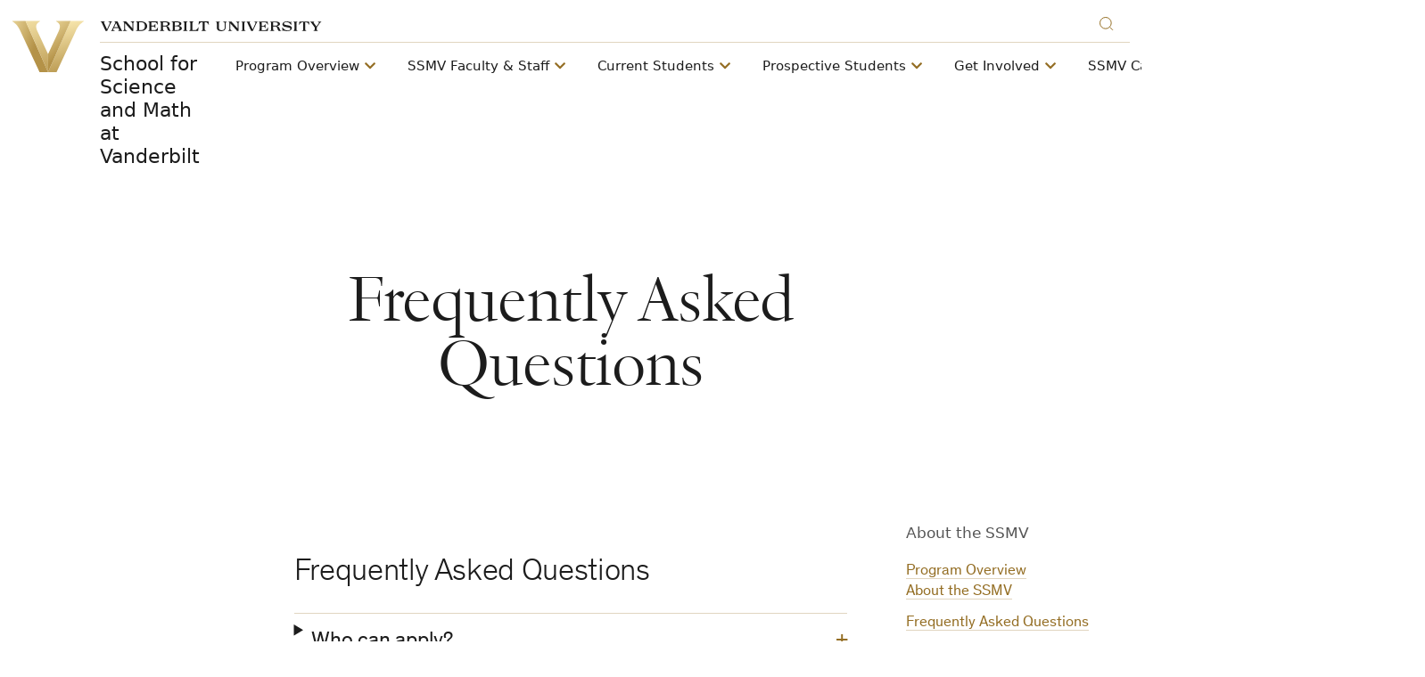

--- FILE ---
content_type: text/html; charset=UTF-8
request_url: https://www.vanderbilt.edu/cseo-ssmv/ssmv-home/ssmv-faq/
body_size: 40835
content:
    

<!doctype html>
<!--[if lt IE 9]><html class="no-js no-svg ie lt-ie9 lt-ie8 lt-ie7" lang="en-US" xmlns:og="http://opengraphprotocol.org/schema/" xmlns:fb="http://www.facebook.com/2008/fbml"> <![endif]-->
<!--[if IE 9]><html class="no-js no-svg ie ie9 lt-ie9 lt-ie8" lang="en-US" xmlns:og="http://opengraphprotocol.org/schema/" xmlns:fb="http://www.facebook.com/2008/fbml"> <![endif]-->
<!--[if gt IE 9]><!--><html class="no-js no-svg" lang="en-US" xmlns:og="http://opengraphprotocol.org/schema/" xmlns:fb="http://www.facebook.com/2008/fbml"> <!--<![endif]-->
<head>
    <script>
        var searchMethod = '';
        var VUWPurl = 'https://www.vanderbilt.edu/cseo-ssmv';
                            <!-- Google Tag Manager -->
                        (function(v,a,n,d,y){v[d]=v[d]||[];v[d].push({'gtm.start':
            new Date().getTime(),event:'gtm.js'});var f=a.getElementsByTagName(n)[0],j=a.createElement(n),ad=d!='dataLayer'?'&d='+d:'';j.async=true;j.src='https://www.googletagmanager.com/gtm.js?id='+y+ad;f.parentNode.insertBefore(j,f);})(window,document,'script','dataLayer','GTM-MH87FL');
            </script>
    <meta charset="UTF-8">
    <title>Frequently Asked Questions | CSEO SSMV | Vanderbilt University</title>
    <meta name="description" content="About the SSMV Program Overview About the SSMV Frequently Asked Questions SSMV Faculty &amp; Staff Meet the Instructors Amanda Dixon, M.Ed. Menton Deweese, Ph.D. Angela Eeds, Ph.D. Pamela Popp, Ph.D. Rebekah Stanton, Ph.D. Shakeera Walker, Ph.D. Current">
            <meta name="keywords" content="vanderbilt, vanderbilt university, commodores, nashville, tennessee">
        <link
        rel="icon"
        href="https://cdn.vanderbilt.edu/vu-futurevu/static/img/favicons/favicon-on-dark.png"
        data-href-light="https://cdn.vanderbilt.edu/vu-futurevu/static/img/favicons/favicon-on-light.png"
        data-href-dark="https://cdn.vanderbilt.edu/vu-futurevu/static/img/favicons/favicon-on-dark.png"
    />
    <meta http-equiv="Content-Type" content="text/html; charset=UTF-8">
    <meta http-equiv="X-UA-Compatible" content="IE=edge">
    <meta name="viewport" content="width=device-width, initial-scale=1">
    <link rel="author" href="https://www.vanderbilt.edu/cseo-ssmv/wp-content/themes/anchordown-futurevu/humans.txt" />
    <link rel="pingback" href="https://www.vanderbilt.edu/cseo-ssmv/xmlrpc.php" />
    <link rel="profile" href="http://gmpg.org/xfn/11">
        <link rel="dns-prefetch" href="//cdn.hu-manity.co" />
		<!-- Cookie Compliance -->
		<script type="text/javascript">var huOptions = {"appID":"vanderbiltedu-5a40acb","currentLanguage":"en","blocking":false,"globalCookie":false,"isAdmin":false,"privacyConsent":true,"forms":[]};</script>
		<script type="text/javascript" src="https://cdn.hu-manity.co/hu-banner.min.js"></script><meta name='robots' content='max-image-preview:large' />
<link rel='dns-prefetch' href='//www.vanderbilt.edu' />
<link rel='dns-prefetch' href='//cdn.vanderbilt.edu' />
<link rel='dns-prefetch' href='//cdnjs.cloudflare.com' />
<meta property="og:title" content="Frequently Asked Questions"/>
<meta property="og:type" content="article"/>
<meta property="og:url" content="https://www.vanderbilt.edu/cseo-ssmv/ssmv-home/ssmv-faq/"/>
<meta property="og:description" content="About the SSMV Program Overview About the SSMV Frequently Asked Questions SSMV Faculty &amp;amp; Staff Meet the Instructors Amanda Dixon, M.Ed. Menton Deweese, Ph.D. Angela Eeds, Ph.D. Pamela Popp, Ph.D. Rebekah Stanton, Ph.D. Shakeera Walker, Ph.D. Current Students Current Students School Policies Attendance Policy Attire Guidelines Honor Code Lost or Stolen ID Badge Online Communication [&amp;hellip;]"/>
<meta property="og:site_name" content="Vanderbilt University"/>
<meta name="twitter:card" content="summary_large_image">
<meta name="twitter:url" content="https://www.vanderbilt.edu/cseo-ssmv/ssmv-home/ssmv-faq/"/>
<meta name="twitter:title" content="Frequently Asked Questions"/>
<meta name="twitter:description" content="About the SSMV Program Overview About the SSMV Frequently Asked Questions SSMV Faculty &amp;amp; Staff Meet the Instructors Amanda Dixon, M.Ed. Menton Deweese, Ph.D. Angela Eeds, Ph.D. Pamela Popp, Ph.D. Rebekah Stanton, Ph.D. Shakeera Walker, Ph.D. Current Students Current Students School Policies Attendance Policy Attire Guidelines Honor Code Lost or Stolen ID Badge Online Communication [&amp;hellip;]"/>
<meta name="twitter:site" content="@VanderbiltU"/>
<meta name="twitter:creator" content="@VanderbiltU"/>
<meta property="og:image" content="https://news.vanderbilt.edu/files/vanderbilt-generic-gold.jpg"/>
<meta name="twitter:image:src" content="https://news.vanderbilt.edu/files/vanderbilt-generic-gold.jpg"/>
<script type='application/ld+json'>{
"@context": "http://schema.org", "@type": "NewsArticle", "mainEntityOfPage":{"@type":"WebPage", "@id":"https://www.vanderbilt.edu/cseo-ssmv/ssmv-home/ssmv-faq/"},
"headline": "Frequently Asked Questions",
"datePublished": "27 Oct, 2025",
"dateModified": "27 Oct, 2025",
"author": {"@type": "Person", "name": "Miriam Leibowitz"},
"publisher": {"@type": "Organization", "name": "Vanderbilt University", "logo": {"@type": "ImageObject", "url": "http://news.vanderbilt.edu/i/VU-Square.jpg", "height": "423", "width": "438"}},

"image": {
          "@type": "ImageObject",
          "url": "https://news.vanderbilt.edu/files/vanderbilt-generic-gold.jpg", "height": "299", "width": "585"
        },
"description": "About the SSMV Program Overview About the SSMV Frequently Asked Questions SSMV Faculty &amp;amp; Staff Meet the Instructors Amanda Dixon, M.Ed. Menton Deweese, Ph.D. Angela Eeds, Ph.D. Pamela Popp, Ph.D. Rebekah Stanton, Ph.D. Shakeera Walker, Ph.D. Current Students Current Students School Policies Attendance Policy Attire Guidelines Honor Code Lost or Stolen ID Badge Online Communication [&amp;hellip;]"
}</script> 
<script type="text/javascript">
window._wpemojiSettings = {"baseUrl":"https:\/\/s.w.org\/images\/core\/emoji\/14.0.0\/72x72\/","ext":".png","svgUrl":"https:\/\/s.w.org\/images\/core\/emoji\/14.0.0\/svg\/","svgExt":".svg","source":{"concatemoji":"https:\/\/www.vanderbilt.edu\/cseo-ssmv\/wp-includes\/js\/wp-emoji-release.min.js?ver=6.3.7"}};
/*! This file is auto-generated */
!function(i,n){var o,s,e;function c(e){try{var t={supportTests:e,timestamp:(new Date).valueOf()};sessionStorage.setItem(o,JSON.stringify(t))}catch(e){}}function p(e,t,n){e.clearRect(0,0,e.canvas.width,e.canvas.height),e.fillText(t,0,0);var t=new Uint32Array(e.getImageData(0,0,e.canvas.width,e.canvas.height).data),r=(e.clearRect(0,0,e.canvas.width,e.canvas.height),e.fillText(n,0,0),new Uint32Array(e.getImageData(0,0,e.canvas.width,e.canvas.height).data));return t.every(function(e,t){return e===r[t]})}function u(e,t,n){switch(t){case"flag":return n(e,"\ud83c\udff3\ufe0f\u200d\u26a7\ufe0f","\ud83c\udff3\ufe0f\u200b\u26a7\ufe0f")?!1:!n(e,"\ud83c\uddfa\ud83c\uddf3","\ud83c\uddfa\u200b\ud83c\uddf3")&&!n(e,"\ud83c\udff4\udb40\udc67\udb40\udc62\udb40\udc65\udb40\udc6e\udb40\udc67\udb40\udc7f","\ud83c\udff4\u200b\udb40\udc67\u200b\udb40\udc62\u200b\udb40\udc65\u200b\udb40\udc6e\u200b\udb40\udc67\u200b\udb40\udc7f");case"emoji":return!n(e,"\ud83e\udef1\ud83c\udffb\u200d\ud83e\udef2\ud83c\udfff","\ud83e\udef1\ud83c\udffb\u200b\ud83e\udef2\ud83c\udfff")}return!1}function f(e,t,n){var r="undefined"!=typeof WorkerGlobalScope&&self instanceof WorkerGlobalScope?new OffscreenCanvas(300,150):i.createElement("canvas"),a=r.getContext("2d",{willReadFrequently:!0}),o=(a.textBaseline="top",a.font="600 32px Arial",{});return e.forEach(function(e){o[e]=t(a,e,n)}),o}function t(e){var t=i.createElement("script");t.src=e,t.defer=!0,i.head.appendChild(t)}"undefined"!=typeof Promise&&(o="wpEmojiSettingsSupports",s=["flag","emoji"],n.supports={everything:!0,everythingExceptFlag:!0},e=new Promise(function(e){i.addEventListener("DOMContentLoaded",e,{once:!0})}),new Promise(function(t){var n=function(){try{var e=JSON.parse(sessionStorage.getItem(o));if("object"==typeof e&&"number"==typeof e.timestamp&&(new Date).valueOf()<e.timestamp+604800&&"object"==typeof e.supportTests)return e.supportTests}catch(e){}return null}();if(!n){if("undefined"!=typeof Worker&&"undefined"!=typeof OffscreenCanvas&&"undefined"!=typeof URL&&URL.createObjectURL&&"undefined"!=typeof Blob)try{var e="postMessage("+f.toString()+"("+[JSON.stringify(s),u.toString(),p.toString()].join(",")+"));",r=new Blob([e],{type:"text/javascript"}),a=new Worker(URL.createObjectURL(r),{name:"wpTestEmojiSupports"});return void(a.onmessage=function(e){c(n=e.data),a.terminate(),t(n)})}catch(e){}c(n=f(s,u,p))}t(n)}).then(function(e){for(var t in e)n.supports[t]=e[t],n.supports.everything=n.supports.everything&&n.supports[t],"flag"!==t&&(n.supports.everythingExceptFlag=n.supports.everythingExceptFlag&&n.supports[t]);n.supports.everythingExceptFlag=n.supports.everythingExceptFlag&&!n.supports.flag,n.DOMReady=!1,n.readyCallback=function(){n.DOMReady=!0}}).then(function(){return e}).then(function(){var e;n.supports.everything||(n.readyCallback(),(e=n.source||{}).concatemoji?t(e.concatemoji):e.wpemoji&&e.twemoji&&(t(e.twemoji),t(e.wpemoji)))}))}((window,document),window._wpemojiSettings);
</script>
<style type="text/css">
img.wp-smiley,
img.emoji {
	display: inline !important;
	border: none !important;
	box-shadow: none !important;
	height: 1em !important;
	width: 1em !important;
	margin: 0 0.07em !important;
	vertical-align: -0.1em !important;
	background: none !important;
	padding: 0 !important;
}
</style>
	<link rel='stylesheet' id='wp-block-library-css' href='https://www.vanderbilt.edu/cseo-ssmv/wp-includes/css/dist/block-library/style.min.css?ver=6.3.7' type='text/css' media='all' />
<style id='classic-theme-styles-inline-css' type='text/css'>
/*! This file is auto-generated */
.wp-block-button__link{color:#fff;background-color:#32373c;border-radius:9999px;box-shadow:none;text-decoration:none;padding:calc(.667em + 2px) calc(1.333em + 2px);font-size:1.125em}.wp-block-file__button{background:#32373c;color:#fff;text-decoration:none}
</style>
<style id='global-styles-inline-css' type='text/css'>
body{--wp--preset--color--black: #000000;--wp--preset--color--cyan-bluish-gray: #abb8c3;--wp--preset--color--white: #ffffff;--wp--preset--color--pale-pink: #f78da7;--wp--preset--color--vivid-red: #cf2e2e;--wp--preset--color--luminous-vivid-orange: #ff6900;--wp--preset--color--luminous-vivid-amber: #fcb900;--wp--preset--color--light-green-cyan: #7bdcb5;--wp--preset--color--vivid-green-cyan: #00d084;--wp--preset--color--pale-cyan-blue: #8ed1fc;--wp--preset--color--vivid-cyan-blue: #0693e3;--wp--preset--color--vivid-purple: #9b51e0;--wp--preset--gradient--vivid-cyan-blue-to-vivid-purple: linear-gradient(135deg,rgba(6,147,227,1) 0%,rgb(155,81,224) 100%);--wp--preset--gradient--light-green-cyan-to-vivid-green-cyan: linear-gradient(135deg,rgb(122,220,180) 0%,rgb(0,208,130) 100%);--wp--preset--gradient--luminous-vivid-amber-to-luminous-vivid-orange: linear-gradient(135deg,rgba(252,185,0,1) 0%,rgba(255,105,0,1) 100%);--wp--preset--gradient--luminous-vivid-orange-to-vivid-red: linear-gradient(135deg,rgba(255,105,0,1) 0%,rgb(207,46,46) 100%);--wp--preset--gradient--very-light-gray-to-cyan-bluish-gray: linear-gradient(135deg,rgb(238,238,238) 0%,rgb(169,184,195) 100%);--wp--preset--gradient--cool-to-warm-spectrum: linear-gradient(135deg,rgb(74,234,220) 0%,rgb(151,120,209) 20%,rgb(207,42,186) 40%,rgb(238,44,130) 60%,rgb(251,105,98) 80%,rgb(254,248,76) 100%);--wp--preset--gradient--blush-light-purple: linear-gradient(135deg,rgb(255,206,236) 0%,rgb(152,150,240) 100%);--wp--preset--gradient--blush-bordeaux: linear-gradient(135deg,rgb(254,205,165) 0%,rgb(254,45,45) 50%,rgb(107,0,62) 100%);--wp--preset--gradient--luminous-dusk: linear-gradient(135deg,rgb(255,203,112) 0%,rgb(199,81,192) 50%,rgb(65,88,208) 100%);--wp--preset--gradient--pale-ocean: linear-gradient(135deg,rgb(255,245,203) 0%,rgb(182,227,212) 50%,rgb(51,167,181) 100%);--wp--preset--gradient--electric-grass: linear-gradient(135deg,rgb(202,248,128) 0%,rgb(113,206,126) 100%);--wp--preset--gradient--midnight: linear-gradient(135deg,rgb(2,3,129) 0%,rgb(40,116,252) 100%);--wp--preset--font-size--small: 13px;--wp--preset--font-size--medium: 20px;--wp--preset--font-size--large: 36px;--wp--preset--font-size--x-large: 42px;--wp--preset--spacing--20: 0.44rem;--wp--preset--spacing--30: 0.67rem;--wp--preset--spacing--40: 1rem;--wp--preset--spacing--50: 1.5rem;--wp--preset--spacing--60: 2.25rem;--wp--preset--spacing--70: 3.38rem;--wp--preset--spacing--80: 5.06rem;--wp--preset--shadow--natural: 6px 6px 9px rgba(0, 0, 0, 0.2);--wp--preset--shadow--deep: 12px 12px 50px rgba(0, 0, 0, 0.4);--wp--preset--shadow--sharp: 6px 6px 0px rgba(0, 0, 0, 0.2);--wp--preset--shadow--outlined: 6px 6px 0px -3px rgba(255, 255, 255, 1), 6px 6px rgba(0, 0, 0, 1);--wp--preset--shadow--crisp: 6px 6px 0px rgba(0, 0, 0, 1);}:where(.is-layout-flex){gap: 0.5em;}:where(.is-layout-grid){gap: 0.5em;}body .is-layout-flow > .alignleft{float: left;margin-inline-start: 0;margin-inline-end: 2em;}body .is-layout-flow > .alignright{float: right;margin-inline-start: 2em;margin-inline-end: 0;}body .is-layout-flow > .aligncenter{margin-left: auto !important;margin-right: auto !important;}body .is-layout-constrained > .alignleft{float: left;margin-inline-start: 0;margin-inline-end: 2em;}body .is-layout-constrained > .alignright{float: right;margin-inline-start: 2em;margin-inline-end: 0;}body .is-layout-constrained > .aligncenter{margin-left: auto !important;margin-right: auto !important;}body .is-layout-constrained > :where(:not(.alignleft):not(.alignright):not(.alignfull)){max-width: var(--wp--style--global--content-size);margin-left: auto !important;margin-right: auto !important;}body .is-layout-constrained > .alignwide{max-width: var(--wp--style--global--wide-size);}body .is-layout-flex{display: flex;}body .is-layout-flex{flex-wrap: wrap;align-items: center;}body .is-layout-flex > *{margin: 0;}body .is-layout-grid{display: grid;}body .is-layout-grid > *{margin: 0;}:where(.wp-block-columns.is-layout-flex){gap: 2em;}:where(.wp-block-columns.is-layout-grid){gap: 2em;}:where(.wp-block-post-template.is-layout-flex){gap: 1.25em;}:where(.wp-block-post-template.is-layout-grid){gap: 1.25em;}.has-black-color{color: var(--wp--preset--color--black) !important;}.has-cyan-bluish-gray-color{color: var(--wp--preset--color--cyan-bluish-gray) !important;}.has-white-color{color: var(--wp--preset--color--white) !important;}.has-pale-pink-color{color: var(--wp--preset--color--pale-pink) !important;}.has-vivid-red-color{color: var(--wp--preset--color--vivid-red) !important;}.has-luminous-vivid-orange-color{color: var(--wp--preset--color--luminous-vivid-orange) !important;}.has-luminous-vivid-amber-color{color: var(--wp--preset--color--luminous-vivid-amber) !important;}.has-light-green-cyan-color{color: var(--wp--preset--color--light-green-cyan) !important;}.has-vivid-green-cyan-color{color: var(--wp--preset--color--vivid-green-cyan) !important;}.has-pale-cyan-blue-color{color: var(--wp--preset--color--pale-cyan-blue) !important;}.has-vivid-cyan-blue-color{color: var(--wp--preset--color--vivid-cyan-blue) !important;}.has-vivid-purple-color{color: var(--wp--preset--color--vivid-purple) !important;}.has-black-background-color{background-color: var(--wp--preset--color--black) !important;}.has-cyan-bluish-gray-background-color{background-color: var(--wp--preset--color--cyan-bluish-gray) !important;}.has-white-background-color{background-color: var(--wp--preset--color--white) !important;}.has-pale-pink-background-color{background-color: var(--wp--preset--color--pale-pink) !important;}.has-vivid-red-background-color{background-color: var(--wp--preset--color--vivid-red) !important;}.has-luminous-vivid-orange-background-color{background-color: var(--wp--preset--color--luminous-vivid-orange) !important;}.has-luminous-vivid-amber-background-color{background-color: var(--wp--preset--color--luminous-vivid-amber) !important;}.has-light-green-cyan-background-color{background-color: var(--wp--preset--color--light-green-cyan) !important;}.has-vivid-green-cyan-background-color{background-color: var(--wp--preset--color--vivid-green-cyan) !important;}.has-pale-cyan-blue-background-color{background-color: var(--wp--preset--color--pale-cyan-blue) !important;}.has-vivid-cyan-blue-background-color{background-color: var(--wp--preset--color--vivid-cyan-blue) !important;}.has-vivid-purple-background-color{background-color: var(--wp--preset--color--vivid-purple) !important;}.has-black-border-color{border-color: var(--wp--preset--color--black) !important;}.has-cyan-bluish-gray-border-color{border-color: var(--wp--preset--color--cyan-bluish-gray) !important;}.has-white-border-color{border-color: var(--wp--preset--color--white) !important;}.has-pale-pink-border-color{border-color: var(--wp--preset--color--pale-pink) !important;}.has-vivid-red-border-color{border-color: var(--wp--preset--color--vivid-red) !important;}.has-luminous-vivid-orange-border-color{border-color: var(--wp--preset--color--luminous-vivid-orange) !important;}.has-luminous-vivid-amber-border-color{border-color: var(--wp--preset--color--luminous-vivid-amber) !important;}.has-light-green-cyan-border-color{border-color: var(--wp--preset--color--light-green-cyan) !important;}.has-vivid-green-cyan-border-color{border-color: var(--wp--preset--color--vivid-green-cyan) !important;}.has-pale-cyan-blue-border-color{border-color: var(--wp--preset--color--pale-cyan-blue) !important;}.has-vivid-cyan-blue-border-color{border-color: var(--wp--preset--color--vivid-cyan-blue) !important;}.has-vivid-purple-border-color{border-color: var(--wp--preset--color--vivid-purple) !important;}.has-vivid-cyan-blue-to-vivid-purple-gradient-background{background: var(--wp--preset--gradient--vivid-cyan-blue-to-vivid-purple) !important;}.has-light-green-cyan-to-vivid-green-cyan-gradient-background{background: var(--wp--preset--gradient--light-green-cyan-to-vivid-green-cyan) !important;}.has-luminous-vivid-amber-to-luminous-vivid-orange-gradient-background{background: var(--wp--preset--gradient--luminous-vivid-amber-to-luminous-vivid-orange) !important;}.has-luminous-vivid-orange-to-vivid-red-gradient-background{background: var(--wp--preset--gradient--luminous-vivid-orange-to-vivid-red) !important;}.has-very-light-gray-to-cyan-bluish-gray-gradient-background{background: var(--wp--preset--gradient--very-light-gray-to-cyan-bluish-gray) !important;}.has-cool-to-warm-spectrum-gradient-background{background: var(--wp--preset--gradient--cool-to-warm-spectrum) !important;}.has-blush-light-purple-gradient-background{background: var(--wp--preset--gradient--blush-light-purple) !important;}.has-blush-bordeaux-gradient-background{background: var(--wp--preset--gradient--blush-bordeaux) !important;}.has-luminous-dusk-gradient-background{background: var(--wp--preset--gradient--luminous-dusk) !important;}.has-pale-ocean-gradient-background{background: var(--wp--preset--gradient--pale-ocean) !important;}.has-electric-grass-gradient-background{background: var(--wp--preset--gradient--electric-grass) !important;}.has-midnight-gradient-background{background: var(--wp--preset--gradient--midnight) !important;}.has-small-font-size{font-size: var(--wp--preset--font-size--small) !important;}.has-medium-font-size{font-size: var(--wp--preset--font-size--medium) !important;}.has-large-font-size{font-size: var(--wp--preset--font-size--large) !important;}.has-x-large-font-size{font-size: var(--wp--preset--font-size--x-large) !important;}
.wp-block-navigation a:where(:not(.wp-element-button)){color: inherit;}
:where(.wp-block-post-template.is-layout-flex){gap: 1.25em;}:where(.wp-block-post-template.is-layout-grid){gap: 1.25em;}
:where(.wp-block-columns.is-layout-flex){gap: 2em;}:where(.wp-block-columns.is-layout-grid){gap: 2em;}
.wp-block-pullquote{font-size: 1.5em;line-height: 1.6;}
</style>
<link rel='stylesheet' id='futurevu-lab-people-css-css' href='https://www.vanderbilt.edu/cseo-ssmv/wp-content/plugins/futurevu-lab-people/assets/styles.css?ver=1.0.0' type='text/css' media='all' />
<link rel='stylesheet' id='fontawesome-css' href='https://cdnjs.cloudflare.com/ajax/libs/font-awesome/5.15.3/css/all.min.css?ver=1.0.0' type='text/css' media='all' />
<link rel='stylesheet' id='futurevu-css' href='https://cdn.vanderbilt.edu/vu-futurevu/assets/vu.css?ver=20250826' type='text/css' media='all' />
<link rel='stylesheet' id='futurevu-parent-css' href='https://www.vanderbilt.edu/cseo-ssmv/wp-content/themes/anchordown-futurevu/style.css?ver=1.0.0' type='text/css' media='all' />

<link rel="canonical" href="https://www.vanderbilt.edu/cseo-ssmv/ssmv-home/ssmv-faq/" />
<link rel="dns-prefetch" href="//cdn.vanderbilt.edu" />
        
        </head>

    <body
        class="details-page  "
        data-theme="light"
    >
                <!-- Google Tag Manager -->
            <noscript><iframe src="https://www.googletagmanager.com/ns.html?id=GTM-MH87FL" height="0" width="0" style="display:none;visibility:hidden"></iframe></noscript>
        
        <div class="site-grid">
  <div class="site-grid__inner">
      <div class="site-grid__col"><span class="site-grid__col-inner"></span></div>
      <div class="site-grid__col"><span class="site-grid__col-inner"></span></div>
      <div class="site-grid__col"><span class="site-grid__col-inner"></span></div>
      <div class="site-grid__col"><span class="site-grid__col-inner"></span></div>
      <div class="site-grid__col"><span class="site-grid__col-inner"></span></div>
      <div class="site-grid__col"><span class="site-grid__col-inner"></span></div>
      <div class="site-grid__col"><span class="site-grid__col-inner"></span></div>
      <div class="site-grid__col"><span class="site-grid__col-inner"></span></div>
      <div class="site-grid__col"><span class="site-grid__col-inner"></span></div>
      <div class="site-grid__col"><span class="site-grid__col-inner"></span></div>
      <div class="site-grid__col"><span class="site-grid__col-inner"></span></div>
      <div class="site-grid__col"><span class="site-grid__col-inner"></span></div>
      <div class="site-grid__col"><span class="site-grid__col-inner"></span></div>
      <div class="site-grid__col"><span class="site-grid__col-inner"></span></div>
      <div class="site-grid__col"><span class="site-grid__col-inner"></span></div>
      <div class="site-grid__col"><span class="site-grid__col-inner"></span></div>
      <div class="site-grid__col"><span class="site-grid__col-inner"></span></div>
      <div class="site-grid__col"><span class="site-grid__col-inner"></span></div>
      <div class="site-grid__col"><span class="site-grid__col-inner"></span></div>
      <div class="site-grid__col"><span class="site-grid__col-inner"></span></div>
      <div class="site-grid__col"><span class="site-grid__col-inner"></span></div>
      <div class="site-grid__col"><span class="site-grid__col-inner"></span></div>
      <div class="site-grid__col"><span class="site-grid__col-inner"></span></div>
      <div class="site-grid__col"><span class="site-grid__col-inner"></span></div>
    </div>
</div>
        
<svg display="none" width="0" height="0" version="1.1"
  xmlns:xlink="http://www.w3.org/1999/xlink">
  <defs>

        <symbol id="youtube" viewBox="0 0 30 22">
      <path fill-rule="evenodd" clip-rule="evenodd" d="M26.7205 1.03071C28.0108 1.37843 29.0284 2.40116 29.3727 3.70002C30 6.05571 30 10.9682 30 10.9682C30 10.9682 30 15.8807 29.3727 18.2364C29.0284 19.5353 28.0108 20.558 26.7205 20.9057C24.3818 21.5364 15 21.5364 15 21.5364C15 21.5364 5.61818 21.5364 3.27955 20.9057C1.9892 20.558 0.971591 19.5353 0.627273 18.2364C0 15.8807 0 10.9682 0 10.9682C0 10.9682 0 6.05571 0.627273 3.70002C0.971591 2.40116 1.9892 1.37843 3.27955 1.03071C5.61818 0.400024 15 0.400024 15 0.400024C15 0.400024 24.3818 0.400024 26.7205 1.03071ZM19.7726 10.9682L11.9316 15.429V6.50739L19.7726 10.9682Z" fill="currentColor"/>
    </symbol>

    <symbol id="email" viewBox="0 0 30 30">
      <path fill="currentColor" d="M5.19222801,8.75771961 C5.05693776,8.75771961 4.94832557,8.86633181 4.94832557,9.00162205 L4.94832557,9.72571961 L14.9483256,16.9359635 L24.9483256,9.72571961 L24.9483256,9.00162205 C24.9483256,8.86633181 24.8397134,8.75771961 24.7044231,8.75771961 L5.19222801,8.75771961 Z M4.94832557,11.2193536 L4.94832557,20.9983779 C4.94832557,21.1336682 5.05693776,21.2422804 5.19222801,21.2422804 L24.7044231,21.2422804 C24.8397134,21.2422804 24.9483256,21.1336682 24.9483256,20.9983779 L24.9483256,11.2193536 L15.2302768,18.2239877 C15.0616402,18.3430804 14.8348865,18.3430804 14.6662524,18.2239877 L4.94832557,11.2193536 Z"/>
    </symbol>

    <symbol id="facebook" viewBox="0 0 30 30">
      <path fill="currentColor" d="M12.75,12 L10.5,12 L10.5,15 L12.75,15 L12.75,24 L16.5,24 L16.5,15 L19.2315,15 L19.5,12 L16.5,12 L16.5,10.74975 C16.5,10.0335 16.644,9.75 17.33625,9.75 L19.5,9.75 L19.5,6 L16.644,6 C13.947,6 12.75,7.18725 12.75,9.46125 L12.75,12 Z"/>
    </symbol>

    <symbol id="flickr" viewBox="0 0 16 7">
      <path d="M0.5 3.9375C0.5 3.12527 0.842821 2.34632 1.45305 1.77199C2.06327 1.19766 2.89092 0.875 3.75391 0.875C4.6169 0.875 5.44454 1.19766 6.05477 1.77199C6.66499 2.34632 7.00781 3.12527 7.00781 3.9375C7.00781 4.33967 6.92365 4.73791 6.76012 5.10947C6.5966 5.48103 6.35692 5.81863 6.05477 6.10301C5.75261 6.38739 5.3939 6.61298 4.99912 6.76688C4.60434 6.92079 4.18122 7 3.75391 7C3.3266 7 2.90347 6.92079 2.50869 6.76688C2.11391 6.61298 1.7552 6.38739 1.45305 6.10301C0.842821 5.52868 0.5 4.74973 0.5 3.9375H0.5ZM8.86719 3.9375C8.86719 3.12527 9.21001 2.34632 9.82023 1.77199C10.4305 1.19766 11.2581 0.875 12.1211 0.875C12.9841 0.875 13.8117 1.19766 14.422 1.77199C15.0322 2.34632 15.375 3.12527 15.375 3.9375C15.375 4.74973 15.0322 5.52868 14.422 6.10301C13.8117 6.67734 12.9841 7 12.1211 7C11.2581 7 10.4305 6.67734 9.82023 6.10301C9.21001 5.52868 8.86719 4.74973 8.86719 3.9375Z" fill="currentColor"/>
    </symbol>

    <symbol id="instagram" viewBox="0 0 30 30">
      <path fill="currentColor" d="M15,4.5 C12.1475,4.5 11.791375,4.513125 10.671375,4.563 C9.553125,4.6155 8.791875,4.791375 8.1225,5.05125 C7.432125,5.319 6.845875,5.678625 6.26225,6.26225 C5.678625,6.845875 5.318125,7.43125 5.05125,8.1225 C4.791375,8.791875 4.614625,9.553125 4.563,10.671375 C4.5105,11.791375 4.5,12.1475 4.5,15 C4.5,17.8525 4.513125,18.208625 4.563,19.328625 C4.6155,20.446 4.791375,21.208125 5.05125,21.8775 C5.319,22.567 5.678625,23.154125 6.26225,23.73775 C6.845875,24.3205 7.43125,24.681875 8.1225,24.94875 C8.79275,25.20775 9.554,25.385375 10.671375,25.437 C11.791375,25.4895 12.1475,25.5 15,25.5 C17.8525,25.5 18.208625,25.486875 19.328625,25.437 C20.446,25.3845 21.208125,25.20775 21.8775,24.94875 C22.567,24.681 23.154125,24.3205 23.73775,23.73775 C24.3205,23.154125 24.681875,22.569625 24.94875,21.8775 C25.20775,21.208125 25.385375,20.446 25.437,19.328625 C25.4895,18.208625 25.5,17.8525 25.5,15 C25.5,12.1475 25.486875,11.791375 25.437,10.671375 C25.3845,9.554 25.20775,8.791 24.94875,8.1225 C24.681,7.432125 24.3205,6.845875 23.73775,6.26225 C23.154125,5.678625 22.569625,5.318125 21.8775,5.05125 C21.208125,4.791375 20.446,4.614625 19.328625,4.563 C18.208625,4.5105 17.8525,4.5 15,4.5 Z M15,6.39 C17.802625,6.39 18.136875,6.404 19.24375,6.452125 C20.2675,6.50025 20.823125,6.67 21.192375,6.81525 C21.684125,7.005125 22.032375,7.232625 22.401625,7.59925 C22.76825,7.96675 22.99575,8.315875 23.185625,8.807625 C23.329125,9.176875 23.500625,9.7325 23.547,10.75625 C23.596875,11.864 23.60825,12.1965 23.60825,15 C23.60825,17.8035 23.595125,18.136875 23.5435,19.24375 C23.490125,20.2675 23.3195,20.823125 23.175125,21.192375 C22.979125,21.684125 22.756,22.032375 22.3885,22.401625 C22.021875,22.76825 21.6675,22.99575 21.181,23.185625 C20.8135,23.329125 20.249125,23.500625 19.225375,23.547 C18.110625,23.596875 17.7825,23.60825 14.97375,23.60825 C12.164125,23.60825 11.836,23.595125 10.722125,23.5435 C9.6975,23.490125 9.133125,23.3195 8.765625,23.175125 C8.26775,22.979125 7.925625,22.756 7.559,22.3885 C7.190625,22.021875 6.95525,21.6675 6.7715,21.181 C6.627125,20.8135 6.457375,20.249125 6.404,19.225375 C6.364625,18.122875 6.350625,17.7825 6.350625,14.986875 C6.350625,12.190375 6.364625,11.849125 6.404,10.7335 C6.457375,9.70975 6.627125,9.14625 6.7715,8.77875 C6.95525,8.28 7.190625,7.93875 7.559,7.570375 C7.925625,7.20375 8.26775,6.9675 8.765625,6.784625 C9.133125,6.639375 9.68525,6.46875 10.709,6.41625 C11.824625,6.376875 12.15275,6.36375 14.960625,6.36375 L15,6.39 L15,6.39 Z M15,9.60825 C12.020625,9.60825 9.60825,12.02325 9.60825,15 C9.60825,17.979375 12.02325,20.39175 15,20.39175 C17.979375,20.39175 20.39175,17.97675 20.39175,15 C20.39175,12.020625 17.97675,9.60825 15,9.60825 Z M15,18.5 C13.06625,18.5 11.5,16.93375 11.5,15 C11.5,13.06625 13.06625,11.5 15,11.5 C16.93375,11.5 18.5,13.06625 18.5,15 C18.5,16.93375 16.93375,18.5 15,18.5 Z M21.86525,9.395625 C21.86525,10.09125 21.3,10.655625 20.60525,10.655625 C19.909625,10.655625 19.34525,10.090375 19.34525,9.395625 C19.34525,8.700875 19.9105,8.13649899 20.60525,8.13649899 C21.299125,8.135625 21.86525,8.700875 21.86525,9.395625 Z"/>
    </symbol>

    <symbol id="linkedin" viewBox="0 0 30 30">
      <path fill="currentColor" d="M23.6375751,22.75 L20.0622266,22.75 L20.0622266,17.1475477 C20.0622266,15.8115705 20.0350644,14.0923048 18.1991019,14.0923048 C16.3349711,14.0923048 16.0502712,15.5459847 16.0502712,17.048959 L16.0502712,22.75 L12.4749227,22.75 L12.4749227,11.2292092 L15.9094302,11.2292092 L15.9094302,12.7995859 L15.9557065,12.7995859 C16.4355718,11.8941797 17.6025398,10.9384732 19.3459497,10.9384732 C22.9685805,10.9384732 23.6385811,13.3227095 23.6385811,16.4262407 L23.6385811,22.75 L23.6375751,22.75 Z M8.4368111,9.65279641 C7.28593923,9.65279641 6.36141891,8.72123404 6.36141891,7.5753922 C6.36141891,6.43055637 7.28694524,5.5 8.4368111,5.5 C9.58365895,5.5 10.5132093,6.43055637 10.5132093,7.5753922 C10.5132093,8.72123404 9.58265294,9.65279641 8.4368111,9.65279641 Z M10.2295154,22.75 L6.64410684,22.75 L6.64410684,11.2292092 L10.2295154,11.2292092 L10.2295154,22.75 Z"/>
    </symbol>

    <symbol id="medium" viewBox="0 0 30 30">
      <path fill="currentColor" d="M22.9833468,9.23153259 C22.8522194,9.33133261 22.7873068,9.49565684 22.8148297,9.65812814 L22.8148297,20.3430503 C22.787771,20.5051334 22.8526349,20.6688807 22.9833468,20.7684674 L24.4646468,22.2226633 L24.4646468,22.5420207 L17.0145444,22.5420207 L17.0145444,22.2238417 L18.5488743,20.7331142 C18.6997147,20.5822738 18.6997147,20.5386715 18.6997147,20.3088755 L18.6997147,11.6709049 L14.4337592,22.5066675 L13.8563233,22.5066675 L8.88801712,11.6709049 L8.88801712,18.9336352 C8.84660153,19.238797 8.94785968,19.5460481 9.16259381,19.7667928 L11.1588724,22.1873101 L11.1588724,22.5066675 L5.5,22.5066675 L5.5,22.1884885 L7.49745705,19.7667928 C7.71063005,19.5456817 7.8059957,19.2363996 7.75435713,18.9336352 L7.75435713,10.5360665 C7.77821657,10.3027497 7.68934984,10.0720464 7.51513366,9.91502822 L5.74040191,7.77733672 L5.74040191,7.45915772 L11.2484339,7.45915772 L15.5061403,16.7959437 L19.2488681,7.45797928 L24.5,7.45797928 L24.5,7.77733672 L22.9833468,9.23153259 Z"/>
    </symbol>

    <symbol id="reddit" viewBox="0 0 30 30">
      <path fill="currentColor" d="M20.7268208,4.39713974 C21.5763333,4.39713974 22.2702666,5.08986859 22.2702666,5.93938117 C22.2613406,6.77184986 21.5938091,7.44723228 20.7615017,7.46589089 C19.9291942,7.4845495 19.2320672,6.83975991 19.1858445,6.00852754 L15.9791814,5.33311565 L14.9913761,9.95974884 C17.2435722,10.0461818 19.2883293,10.740115 20.7626287,11.7970667 C21.1429338,11.4155269 21.6640011,11.1908012 22.25298,11.1908012 C23.4482244,11.1908012 24.4187432,12.16132 24.4187432,13.3565644 C24.4187432,14.2406502 23.881624,15.002495 23.1716389,15.3494616 C23.2068719,15.5616567 23.2242195,15.7764361 23.2234987,15.9915351 C23.2234987,19.3179695 19.3587104,22.0048 14.5752631,22.0048 C9.79181583,22.0048 5.92702751,19.3179695 5.92702751,15.9915351 C5.92702751,15.7655746 5.94554886,15.5396142 5.98012204,15.332175 C5.1991423,14.9856181 4.69611314,14.2109822 4.69720809,13.3565644 C4.69720809,12.16132 5.66772861,11.1908012 6.86297305,11.1908012 C7.43466538,11.1908012 7.97178453,11.4328135 8.35332433,11.795832 C9.84367561,10.7055419 11.906954,10.03013 14.2110099,9.95974884 L15.3037695,4.79599651 C15.3298674,4.69657806 15.39133,4.61009142 15.4766355,4.55274945 C15.565328,4.50111828 15.6694999,4.482735 15.7705076,4.50088967 L19.3587104,5.26273452 C19.606341,4.73158437 20.1407938,4.3934513 20.7268208,4.39713974 Z M11.1451091,13.3565644 C10.2943618,13.3565644 9.60166331,14.0504976 9.60166331,14.9000102 C9.60166331,15.748288 10.2943618,16.4409865 11.1451091,16.4409865 C11.9933869,16.4409865 12.6860854,15.748288 12.6860854,14.8987755 C12.6860854,14.0492629 11.9933869,13.3565644 11.1438744,13.3565644 L11.1451091,13.3565644 Z M17.9362707,13.3565644 C17.0879929,13.3565644 16.3952944,14.0492629 16.3952944,14.9000102 C16.3952944,15.748288 17.0879929,16.4409865 17.9375055,16.4409865 C18.7870181,16.4409865 19.4797165,15.748288 19.4797165,14.8987755 C19.4797165,14.0504976 18.7857833,13.3565644 17.9362707,13.3565644 L17.9362707,13.3565644 Z M11.1870909,18.2832434 C11.080415,18.2827338 10.9778724,18.3244611 10.9018621,18.3993106 C10.7457493,18.5579022 10.7457493,18.8124112 10.9018621,18.9710029 C11.9415272,20.010668 13.9689976,20.0983357 14.5579765,20.0983357 C15.1469554,20.0983357 17.1571393,20.0291894 18.214091,18.9710029 C18.3630944,18.8143415 18.3781895,18.5733403 18.2498989,18.3993106 C18.0911595,18.2423858 17.8357112,18.2423858 17.6769718,18.3993106 C17.0015599,19.0574359 15.5976416,19.3006829 14.5752631,19.3006829 C13.5528846,19.3006829 12.1316797,19.0586706 11.4735544,18.3993106 C11.3975191,18.3235898 11.2943969,18.281363 11.1870909,18.2820087 L11.1870909,18.2832434 Z"/>
    </symbol>

    <symbol id="rss" viewBox="0 0 16 16" >
      <path fill-rule="evenodd" clip-rule="evenodd" d="M13 16H16C16 12 14.63 8 11.55 4.92C8.47 1.84 4.41 0 0 0V3C3.64 3 7.04 4.25 9.58 6.79C12.12 9.33 13.09 12.46 13 16ZM8 16H11C11 13.11 9.75 10.35 7.71 8.3C5.66 6.26 2.89 5 0 5V8C2.2 8 4.37 8.53 5.93 10.08C7.48 11.64 8 13.8 8 16ZM5 13.5C5 12.12 3.88 11 2.5 11C1.12 11 0 12.12 0 13.5C0 14.88 1.12 16 2.5 16C3.88 16 5 14.88 5 13.5Z" fill="currentColor"/>
    </symbol>

    <symbol id="tumblr" viewBox="0 0 30 30">
      <path fill="currentColor" d="M16.6871922,23.5375 C12.8594844,23.5375 11.4029563,20.7146313 11.4029563,18.7192328 L11.4029563,12.8254797 L9.58718125,12.8254797 L9.58718125,10.4963875 C12.3153531,9.50958594 12.9782313,7.04220625 13.1270406,5.63452969 C13.1375625,5.53832969 13.2134703,5.5 13.2570609,5.5 L15.9003062,5.5 L15.9003062,10.0950531 L19.5085578,10.0950531 L19.5085578,12.8254797 L15.8860266,12.8254797 L15.8860266,18.4396516 C15.8980516,19.1919656 16.1678625,20.2216063 17.544725,20.2216063 L17.6123656,20.2216063 C18.0866016,20.206575 18.7291875,20.0675359 19.0673906,19.9067016 L19.9361969,22.4808031 C19.6085156,22.9587969 18.1324469,23.51345 16.8127031,23.5359969 L16.678925,23.5359969 L16.6871922,23.5375 Z"/>
    </symbol>

    <svg id="twitter" viewBox="0 0 512 512">
      <path fill="currentColor" d="M389.2 48h70.6L305.6 224.2 487 464H345L233.7 318.6 106.5 464H35.8L200.7 275.5 26.8 48H172.4L272.9 180.9 389.2 48zM364.4 421.8h39.1L151.1 88h-42L364.4 421.8z"/>
    </svg>

    <svg id="tiktok" xmlns="http://www.w3.org/2000/svg" viewBox="0 0 2859 3333" shape-rendering="geometricPrecision" text-rendering="geometricPrecision" image-rendering="optimizeQuality" fill-rule="evenodd" clip-rule="evenodd">
      <path fill="currentColor" d="M2081 0c55 473 319 755 778 785v532c-266 26-499-61-770-225v995c0 1264-1378 1659-1932 753-356-583-138-1606 1004-1647v561c-87 14-180 36-265 65-254 86-398 247-358 531 77 544 1075 705 992-358V1h551z"/>
    </svg>

    <svg id="pinterest" xmlns="http://www.w3.org/2000/svg" xmlns:xlink="http://www.w3.org/1999/xlink" x="0px" y="0px"
         fill="currentColor" viewBox="0 0 579.148 579.148" style="enable-background:new 0 0 579.148 579.148;"
         xml:space="preserve">
      <g>
        <g>
        <path d="M434.924,38.847C390.561,12.954,342.107,0.01,289.574,0.01c-52.54,0-100.992,12.944-145.356,38.837
          C99.854,64.741,64.725,99.87,38.837,144.228C12.944,188.597,0,237.049,0,289.584c0,58.568,15.955,111.732,47.883,159.486
          c31.922,47.768,73.771,83.08,125.558,105.949c-1.01-26.896,0.625-49.137,4.902-66.732l37.326-157.607
          c-6.285-12.314-9.425-27.645-9.425-45.999c0-21.365,5.404-39.217,16.212-53.538c10.802-14.333,24.003-21.5,39.59-21.5
          c12.564,0,22.246,4.143,29.034,12.448c6.787,8.292,10.184,18.727,10.184,31.292c0,7.797-1.451,17.289-4.334,28.47
          c-2.895,11.187-6.665,24.13-11.31,38.837c-4.651,14.701-7.98,26.451-9.994,35.252c-3.525,15.33-0.63,28.463,8.672,39.4
          c9.295,10.936,21.616,16.4,36.952,16.4c26.898,0,48.955-14.951,66.176-44.865c17.217-29.914,25.826-66.236,25.826-108.973
          c0-32.925-10.617-59.701-31.859-80.312c-21.242-20.606-50.846-30.918-88.795-30.918c-42.486,0-76.862,13.642-103.123,40.906
          c-26.267,27.277-39.401,59.896-39.401,97.84c0,22.625,6.414,41.609,19.229,56.941c4.272,5.029,5.655,10.428,4.149,16.205
          c-0.508,1.512-1.511,5.281-3.017,11.309c-1.505,6.029-2.515,9.934-3.017,11.689c-2.014,8.049-6.787,10.564-14.333,7.541
          c-19.357-8.043-34.064-21.99-44.113-41.85c-10.055-19.854-15.08-42.852-15.08-68.996c0-16.842,2.699-33.685,8.103-50.527
          c5.404-16.842,13.819-33.115,25.264-48.832c11.432-15.698,25.135-29.596,41.102-41.659c15.961-12.069,35.38-21.738,58.256-29.04
          c22.871-7.283,47.51-10.93,73.904-10.93c35.693,0,67.744,7.919,96.146,23.751c28.402,15.839,50.086,36.329,65.043,61.463
          c14.951,25.135,22.436,52.026,22.436,80.692c0,37.705-6.541,71.641-19.607,101.807c-13.072,30.166-31.549,53.855-55.43,71.072
          c-23.887,17.215-51.035,25.826-81.445,25.826c-15.336,0-29.664-3.58-42.986-10.748c-13.33-7.166-22.503-15.648-27.528-25.453
          c-11.31,44.486-18.097,71.018-20.361,79.555c-4.78,17.852-14.584,38.457-29.413,61.836c26.897,8.043,54.296,12.062,82.198,12.062
          c52.534,0,100.987-12.943,145.35-38.83c44.363-25.895,79.492-61.023,105.387-105.393c25.887-44.365,38.838-92.811,38.838-145.352
          c0-52.54-12.951-100.985-38.838-145.355C514.422,99.87,479.287,64.741,434.924,38.847z"/>
        </g>
      </g>

    </svg>

    <svg id="snapchat" xmlns="http://www.w3.org/2000/svg" viewBox="0 0 24 24"><path d="M5.829 4.533c-.6 1.344-.363 3.752-.267 5.436-.648.359-1.48-.271-1.951-.271-.49 0-1.075.322-1.167.802-.066.346.089.85 1.201 1.289.43.17 1.453.37 1.69.928.333.784-1.71 4.403-4.918 4.931-.251.041-.43.265-.416.519.056.975 2.242 1.357 3.211 1.507.099.134.179.7.306 1.131.057.193.204.424.582.424.493 0 1.312-.38 2.738-.144 1.398.233 2.712 2.215 5.235 2.215 2.345 0 3.744-1.991 5.09-2.215.779-.129 1.448-.088 2.196.058.515.101.977.157 1.124-.349.129-.437.208-.992.305-1.123.96-.149 3.156-.53 3.211-1.505.014-.254-.165-.477-.416-.519-3.154-.52-5.259-4.128-4.918-4.931.236-.557 1.252-.755 1.69-.928.814-.321 1.222-.716 1.213-1.173-.011-.585-.715-.934-1.233-.934-.527 0-1.284.624-1.897.286.096-1.698.332-4.095-.267-5.438-1.135-2.543-3.66-3.829-6.184-3.829-2.508 0-5.014 1.268-6.158 3.833z" fill="currentColor"/></svg>

    

        <symbol id="vanderbilt-v" viewBox="0 0 2848 2001">
      <path  d="M1696.1,0.9v22.2c167,93.2,174.4,217.5,93.1,390.5l-365.1,776.6l-365.1-776.6 c-81.3-173.1-73.9-297.3,93.1-390.5V0.9H0.7v22.2C114.5,100,175.1,171,284.5,403.3l750.9,1597.6h777.5l750.9-1597.6 c109.4-232.2,170-303.3,283.8-380.2V0.9L1696.1,0.9z M2454.4,381.1l-711,1511.8h-638.5l-711-1511.8 C334.8,253.9,289,176.9,235.7,108.9h703.6c-56.2,76.9-57.7,184.9,20.7,350.6l464.1,988.1l464.1-988.2 c78.3-165.7,76.9-273.7,20.7-350.6h703.6C2559.4,176.9,2513.5,253.9,2454.4,381.1z"/>
      <path d="M1130.2,1852.9L430.1,364.1c-41.9-90.1-78-157.3-116.3-215.2h559.9c-11.1,31.8-15.9,66.4-14.3,103.7 c2.7,64.5,23.8,137.8,64.6,224l500.3,1065.1l500.3-1065.2c40.7-86.2,61.9-159.4,64.6-224c1.6-37.3-3.2-71.9-14.3-103.7h559.9 c-38.3,57.9-74.5,125.1-116.3,215.2l-700.2,1488.8L1130.2,1852.9z"/>
    </symbol>

        <symbol id="vanderbilt-logo-horiz" viewBox="0 0 624 71" >
      <path d="M333.754 1.98515C333.754 3.88355 333.754 67.0472 333.754 68.9418C331.853 68.9418 268.698 68.9418 266.8 68.9418C266.8 67.0472 266.8 3.88355 266.8 1.98515C268.698 1.98515 331.853 1.98515 333.754 1.98515ZM264.816 3.8147e-05V70.9286H335.739V3.8147e-05H264.816Z" fill="currentColor"/>
      <path d="M293.932 41.0211C292.22 40.4111 291.571 39.8815 291.369 38.1083C291.316 37.6631 291.305 37.0448 291.305 37.0448C291.305 37.0448 291.652 36.5402 291.942 36.1969C293.082 34.8264 293.914 34.7407 295.68 35.1673C295.88 35.2108 296.624 35.3708 297.216 35.5022C297.196 36.5675 297.031 37.6213 296.721 38.6597C296.409 39.7043 295.966 40.6758 295.394 41.5814C294.83 41.3657 294.123 41.0949 293.932 41.0211ZM303.543 10.7544C303.543 11.5634 303.543 13.576 303.543 13.9654C303.78 13.9667 304.44 13.9654 304.809 13.9621C306.059 13.9571 307.829 13.9601 308.529 14.6472C309.884 16.0861 308.115 17.4038 306.488 19.6033C303.93 23.0124 305.515 25.237 307.207 24.0432C308.186 23.3243 310.299 21.7512 311.332 21.2287C313.48 20.2104 314.855 22.9324 312.618 25.8926C311.735 27.0989 310.037 28.6292 308.944 30.25C307.596 32.1991 308.226 34.8139 310.828 32.872C313.826 30.6164 314.885 34.1117 311.718 37.3985C308.815 40.5115 307.047 42.7558 307.898 45.4733C308.214 46.4676 308.594 47.5542 308.922 48.5033C308.965 48.6092 309.037 48.6721 309.037 48.6721L308.962 48.799C308.962 48.799 308.895 48.7601 308.69 48.7579H306.872C306.771 48.4858 305.817 45.9087 304.798 43.1411C304.476 42.3183 304.07 41.7363 302.074 41.1313C301.645 41.0077 301.287 40.8989 301.084 40.839C300.747 40.7511 300.569 40.7984 300.33 40.9668C299.863 41.3121 299.265 41.7509 299.047 41.9163C297.85 42.7936 297.259 43.069 296.745 42.9392C296.349 42.8312 296.145 42.5285 296.155 42.0218C296.155 41.9717 296.155 41.9038 296.152 41.8828C296.724 40.9534 297.175 39.9527 297.492 38.885C297.807 37.8265 297.982 36.7483 298.014 35.663C298.028 35.6408 298.064 35.5872 298.086 35.5483C298.357 35.1183 298.695 34.9788 299.086 35.1057C299.586 35.282 299.93 35.8355 300.448 37.2289C300.537 37.4718 300.788 38.1446 300.984 38.6777C301.109 38.9979 301.234 39.1383 301.638 39.2681C301.985 39.3735 302.633 39.5632 303.325 39.7726C303.401 39.7915 303.462 39.8605 303.483 39.8815C303.507 39.8605 303.608 39.7588 303.608 39.7588C303.608 39.7588 303.525 39.6854 303.49 39.5854C302.779 37.6631 302.224 36.16 302.182 36.0323C301.338 33.8035 300.777 32.8929 299.208 31.7381C297.683 30.6537 295.341 29.8105 294.01 29.0421C289.972 26.7455 290.659 23.4181 292.954 23.5521C293.84 23.5646 295.84 24.3171 297.267 24.8601C299.744 25.7762 299.823 22.726 296.616 20.3737C292.543 17.3884 291.767 15.8313 292.718 14.6136C293.228 13.9654 294.623 13.9621 296.01 13.9747C296.256 13.9667 296.956 13.9667 297.124 13.9689C297.124 13.167 297.136 11.6316 297.136 10.7465L270.281 10.7322V13.9654C270.946 13.9571 271.476 13.9834 272.269 14.04C274.516 14.241 276.215 15.3329 278.006 19.9269C279.572 24.0483 292.474 56.7363 293.8 60.2157C294.162 60.2103 306.878 60.2157 306.878 60.2157C308.005 57.3413 320.607 24.971 322.655 19.7917C324.481 15.1755 326.429 14.2711 328.602 14.0941C329.118 14.0517 329.756 14.0274 330.293 14.0346L330.296 10.7666L303.543 10.7544Z" fill="currentColor"/>
      <path d="M372.047 38.3664C372.01 43.2472 370.216 45.4224 366.238 45.4224C362.022 45.4224 360.304 43.573 360.304 39.0364C360.304 36.2164 360.338 33.3449 360.371 30.5703L360.431 24.718L360.154 24.7189H357.84L357.781 30.5824C357.747 33.3709 357.713 36.2561 357.713 39.1021C357.713 45.0007 360.264 47.6311 365.982 47.6311C374.371 47.6311 374.509 40.5521 374.535 38.1793L374.67 24.7189H372.174L372.047 38.3664Z" fill="currentColor"/>
      <path d="M403.009 31.3902C402.978 34.3801 402.944 37.4723 402.944 40.5045C402.944 40.5058 402.944 40.5058 402.944 40.5058C402.944 41.5127 402.966 42.5059 403.001 43.5045C402.382 42.4556 401.697 41.4081 400.897 40.2253L390.18 24.3853L389.986 24.4426L387.561 25.1746L387.369 47.2791H389.826L389.828 47.0082C389.829 46.9035 389.958 36.526 389.958 31.3634C389.958 30.3882 389.943 29.4475 389.907 28.4999C390.578 29.6363 391.303 30.732 392 31.7704L402.715 47.609L405.334 46.8604L405.532 24.7187H403.071L403.009 31.3902Z" fill="currentColor"/>
      <path d="M418.885 24.7187L418.686 47.2792H421.272L421.468 24.7187H421.191H418.885Z" fill="currentColor"/>
      <path d="M449.932 24.5705L442.923 42.0915C442.662 42.7522 442.452 43.3602 442.263 43.9526C442.052 43.2618 441.855 42.6676 441.655 42.1304C441.654 42.1284 434.843 24.3339 434.843 24.3339L432.275 25.1383L440.921 47.2792H443.332L452.432 25.1466L450.03 24.3289L449.932 24.5705Z" fill="currentColor"/>
      <path d="M463.117 24.7187L462.922 47.2792H475.228V44.9818C475.228 44.9818 466.067 44.9818 465.545 44.9818C465.547 44.4806 465.598 37.3245 465.602 36.8297C466.116 36.8297 475.161 36.8297 475.161 36.8297V34.5273C475.161 34.5273 466.162 34.5273 465.641 34.5273C465.644 34.0302 465.694 27.5052 465.698 27.0149C466.213 27.0149 475.253 27.0149 475.253 27.0149V24.7187H474.979H463.117Z" fill="currentColor"/>
      <path d="M521.024 26.5741C522.83 26.5741 524.116 26.8923 525.763 27.7511L525.988 27.8684L527.239 25.8409L526.977 25.7045C525.163 24.7532 523.402 24.3659 520.892 24.3659C517.593 24.3659 514.252 26.3748 514.252 30.2127C514.252 34.1296 517.187 35.5139 519.775 36.7356C522.075 37.8221 524.249 38.8466 524.249 41.4606C524.249 43.8284 522.518 45.3567 519.838 45.3567C518.063 45.3567 516.199 44.8856 514.851 44.0951L514.619 43.9582L513.354 46.0036L513.572 46.1514C515.006 47.1119 517.823 47.6311 519.745 47.6311C524.168 47.6311 527.026 45.1481 527.026 41.3045C527.026 37.2702 523.931 35.7994 521.201 34.5035C518.941 33.4287 516.987 32.5 516.987 30.3772C516.987 28.1375 518.648 26.5741 521.024 26.5741Z" fill="currentColor"/>
      <path d="M540.013 24.7187L539.814 47.2792H542.404L542.6 24.7187H542.323H540.013Z" fill="currentColor"/>
      <path d="M554.459 24.7187V27.053C554.459 27.053 560.891 27.053 561.403 27.053C561.397 27.5906 561.241 47.2792 561.241 47.2792H563.83C563.83 47.2792 563.985 27.5834 563.988 27.053C564.491 27.053 570.936 27.053 570.936 27.053V24.7187H570.66H554.459Z" fill="currentColor"/>
      <path d="M595.013 24.3218L589.438 32.1586C588.973 32.8059 588.208 33.9431 587.821 34.5172C587.517 34.0302 586.952 33.135 586.446 32.3893C586.446 32.388 580.894 24.2507 580.894 24.2507L580.678 24.3632L578.619 25.4322C578.619 25.4322 586.391 36.8192 586.487 36.9595C586.486 37.129 586.392 47.2792 586.392 47.2792H588.978C588.978 47.2792 589.069 36.8786 589.07 36.7062C589.173 36.5659 597.233 25.4322 597.233 25.4322L595.013 24.3218Z" fill="currentColor"/>
      <path d="M492.424 37.2134H492.437C492.435 37.2134 492.424 37.2134 492.424 37.2134ZM499.537 30.649C499.537 33.7423 496.846 34.9633 494.543 35.0687C494.538 35.0687 492.912 35.0834 492.912 35.0834C492.912 35.0834 491.537 35.0834 491.121 35.0834C491.124 34.5789 491.194 27.2231 491.199 26.7487C492.426 26.6922 493.6 26.6391 494.811 26.6391C497.946 26.6391 499.537 27.9881 499.537 30.649ZM497.873 37.8636L497.87 37.8594C497.493 37.3381 497.082 36.9529 496.649 36.6912C499.446 36.0222 502.217 33.7151 502.217 30.4283C502.217 26.5264 499.644 24.4648 494.779 24.4648C493.209 24.4648 491.63 24.5463 490.102 24.6243L488.62 24.6992L488.618 24.9579L488.424 47.2789H491.005C491.005 47.2789 491.093 37.7368 491.098 37.223C491.475 37.2217 492.468 37.2188 492.469 37.2188C492.488 37.2217 492.505 37.2239 492.505 37.2239C493.559 37.2105 494.461 37.583 494.98 38.2468C495.404 38.8036 501.564 47.3639 501.626 47.4506L501.758 47.634L504.148 46.5411L503.951 46.269C503.893 46.1895 498.099 38.1818 497.873 37.8636Z" fill="currentColor"/>
      <path d="M23.0592 24.7586L21.9324 24.8021L21.5924 24.8193C21.5891 24.8201 21.4857 24.8264 21.4857 24.8264C21.0046 24.8579 20.506 24.8913 20.0478 24.8913C19.3809 24.8913 18.7524 24.857 18.1444 24.8256L18.0365 24.8193C17.3363 24.7812 16.8394 24.7648 16.3754 24.7648H16.1054V26.2458H16.9152C18.3764 26.2458 18.6699 26.5443 18.6699 27.0258C18.6699 27.3298 18.6021 27.8666 18.2751 28.7002C18.0908 29.1696 14.2417 38.9379 13.3055 41.3161C12.3345 38.8417 8.18938 28.2879 7.99051 27.7825C7.81925 27.3399 7.7263 26.9606 7.7263 26.8672C7.7263 26.6264 8.09979 26.2458 9.10342 26.2458H10.0987V24.7586H9.83112L8.43936 24.8004L8.0554 24.8168C8.05625 24.8168 7.64466 24.8298 7.64466 24.8298C6.78548 24.8607 5.89699 24.8913 5.14459 24.8913C4.33985 24.8913 3.51584 24.857 2.71947 24.8256C1.97208 24.7958 1.10537 24.7648 0.270063 24.7648H0V26.2458H0.586183C1.81675 26.2458 2.42303 26.4732 2.99706 27.885C2.99791 27.885 11.2246 47.876 11.2246 47.876H12.739L12.8157 47.7348C13.0392 47.2199 14.0767 44.7085 16.0849 39.8151C17.7216 35.8278 21.1272 27.5341 21.2981 27.2209C21.7512 26.3199 22.2402 26.2458 22.7439 26.2458H23.3289V24.7586H23.1086H23.0592Z" fill="currentColor"/>
      <path d="M36.0068 37.2667C35.4939 37.2667 31.3445 37.2667 30.8295 37.2667C31.2365 36.0294 32.8494 31.1243 33.4314 29.3469C33.624 29.9394 35.8343 36.7349 36.0068 37.2667ZM43.6841 44.8096C43.3542 44.0518 43.041 43.1293 42.7378 42.2366L42.5197 41.5994C42.5197 41.5994 42.5259 41.6337 42.5285 41.6547C42.498 41.5324 42.093 40.3944 36.8262 25.5623C36.8254 25.5564 36.5315 24.7815 36.5315 24.7815C36.4414 24.5364 36.2735 24.5515 36.0792 24.57L36.0139 24.5766C36.0151 24.5766 35.9108 24.5858 35.9108 24.5858C35.9167 24.5847 35.5596 24.6148 35.5596 24.6148L34.7988 24.6746C34.7967 24.6746 34.7482 24.6767 34.7482 24.6767C34.2733 24.693 33.9601 24.7044 33.2572 24.6688H33.0336L32.9842 24.8748C32.7929 25.6201 32.349 26.8301 31.9563 27.8983L31.785 28.3663C31.7841 28.3663 31.3738 29.4973 31.3738 29.4973C31.3731 29.5002 26.3084 44.0379 26.3084 44.0379C25.8892 45.2137 24.9555 45.9158 23.81 45.9158H23.3516V47.4181L23.6613 47.3959C23.6572 47.3959 24.0444 47.377 24.0444 47.377C25.028 47.3268 26.0438 47.2758 27.0382 47.2758C28.1456 47.2758 29.3201 47.3281 30.3564 47.3741C30.3564 47.3741 30.8505 47.3959 30.8538 47.3959C30.8547 47.3959 31.1368 47.4252 31.1368 47.4252V45.9539H30.5231C29.8887 45.9539 28.4149 45.8676 28.4149 45.0775C28.4149 44.7384 28.5807 44.2556 28.7712 43.6979L29.102 42.6825C29.102 42.6825 29.8577 40.2277 30.0554 39.5842C30.3585 39.5842 36.5537 39.5842 36.8484 39.5842C36.9401 39.8543 38.0245 43.0699 38.0245 43.0699C38.328 43.9626 38.6408 44.8829 38.6408 45.2647C38.6408 45.9045 37.4659 45.9539 37.1072 45.9539H36.49V47.4097L37.2638 47.3825C38.5835 47.3302 39.9459 47.2758 41.3486 47.2758C42.6842 47.2758 43.9676 47.3281 45.2091 47.377L45.6767 47.3959L45.9862 47.4181V45.9158H45.5268C44.5684 45.9158 44.0166 45.5842 43.6841 44.8096Z" fill="currentColor"/>
      <path d="M73.4798 24.8243L73.2223 24.834C72.5453 24.8658 71.9348 24.8913 71.311 24.8913C70.5686 24.8913 69.7928 24.8566 69.1082 24.8256C68.4345 24.7958 67.6519 24.7648 66.8807 24.7648H66.6132V26.2458H67.5761C68.4747 26.2458 69.9841 26.5975 69.9841 28.9581C69.9841 29.0604 70.044 37.9025 70.059 40.2527C67.8379 37.753 56.4969 24.975 56.37 24.8327L56.3051 24.7586H56.185C55.6913 24.7586 55.196 24.7896 54.7597 24.8168C54.7614 24.8168 54.5918 24.8256 54.5918 24.8256L53.3654 24.8674L51.8539 24.8256L51.6442 24.8168C51.1441 24.7904 50.5455 24.7648 49.9027 24.7648H49.6285L49.6578 26.1365L50.3222 26.1705C50.9265 26.167 51.5227 26.4229 51.972 26.873C52.4736 27.3713 52.7478 28.0676 52.7478 28.8313L52.6515 42.1586C52.6515 44.5631 52.2608 45.9545 50.267 45.9545L49.5527 45.9868V47.3965H49.8245C50.5225 47.3965 51.2133 47.3706 51.8832 47.3434L51.9377 47.3421C52.757 47.2961 53.4216 47.2764 54.0311 47.2764C54.6174 47.2764 55.2613 47.2961 56.0576 47.3421C56.0614 47.3421 56.1104 47.3434 56.1104 47.3434L58.1148 47.3965H58.3844V45.9164H57.5771C55.5401 45.9038 54.9515 45.1326 54.9515 42.4801C54.9515 42.478 54.8882 32.6507 54.8728 30.1426C55.6088 30.9634 70.7817 47.876 70.7817 47.876H72.4084L72.3723 47.5703C72.2074 46.55 72.1843 45.4026 72.1843 44.4104L72.2715 30.0032C72.2715 26.2458 73.6599 26.2458 74.6744 26.2458C74.6815 26.2458 75.4155 26.2199 75.4155 26.2199V24.7821H75.1467L73.4798 24.8243Z" fill="currentColor"/>
      <path d="M99.1207 36.6154C99.1207 39.0447 98.409 41.2429 97.1173 42.806C95.7045 44.508 93.6672 45.4082 91.2199 45.4082C89.0731 45.4082 88.1968 45.2059 88.1968 43.1744C88.1968 43.1744 88.1968 27.2014 88.1968 26.8124C88.3212 26.801 88.4472 26.7885 88.4472 26.7885C88.9824 26.734 89.5324 26.6762 90.0848 26.6762C92.9336 26.6762 95.0192 27.3002 96.4561 28.5814C98.2495 30.1766 99.1207 32.804 99.1207 36.6154ZM100.638 27.8394H100.636C98.3604 25.8234 95.1146 24.7578 91.2542 24.7578L89.3378 24.8088L89.2005 24.816C88.2634 24.8545 87.2463 24.8905 86.1553 24.8905C84.9896 24.8905 83.7833 24.8461 82.7433 24.8055C82.7411 24.8042 82.124 24.7859 82.124 24.7859L81.0907 24.764H80.8223V26.245H81.5349C82.8475 26.245 83.6074 26.497 83.6074 27.7867V44.3773C83.6074 45.8164 82.7403 45.9336 81.6923 45.9336L80.9809 45.9617V47.3957H81.248L82.69 47.3593C82.6888 47.3606 83.0606 47.3467 83.0606 47.3467C83.9931 47.3141 85.1524 47.2756 86.3148 47.2756C88.9108 47.2756 91.3722 47.3677 92.0656 47.3957C95.2013 47.5875 98.1971 46.4989 100.496 44.3308C102.78 42.1787 104.092 39.1486 104.092 36.0145C104.092 32.6695 102.897 29.8429 100.638 27.8394Z" fill="currentColor"/>
      <path d="M126.233 41.9153C125.783 43.6257 125.285 44.4577 124.461 44.8789C123.626 45.2972 122.41 45.2972 120.572 45.2972H120.498C118.27 45.2972 116.906 45.2106 116.906 43.5043C116.906 43.5043 116.906 36.9859 116.906 36.5727C117.296 36.5727 120.535 36.5727 120.535 36.5727C122.448 36.5727 122.603 37.3556 122.794 39.2825C122.795 39.2888 122.831 39.5832 122.831 39.5832L124.245 39.2859L124.225 39.0506C124.159 37.7857 124.131 36.7632 124.131 35.6364C124.131 34.4055 124.164 33.5145 124.225 32.3015L124.245 32.0118L122.903 32.0461L122.875 32.2776C122.687 33.9646 122.156 34.4528 120.503 34.4528C120.503 34.4528 117.296 34.4528 116.906 34.4528C116.906 34.0496 116.906 27.275 116.906 26.8714C117.303 26.8714 121.038 26.8714 121.038 26.8714C124.195 26.8714 124.421 27.9135 124.573 29.9107C124.574 29.9195 124.612 30.2314 124.612 30.2314L126.003 29.8617L125.984 29.6352C125.898 28.3879 125.975 26.7642 126.037 25.4591L126.073 24.759H125.841H125.79C124.772 24.759 123.488 24.7871 122.152 24.8197L121.869 24.8269C120.456 24.8583 118.995 24.8917 117.681 24.8917C116.202 24.8917 114.433 24.8507 113.143 24.8197C111.681 24.7825 110.586 24.7653 109.799 24.7653H109.529V26.2463H110.242C111.556 26.2463 112.317 26.4983 112.317 27.788V44.3786C112.317 45.7305 111.636 45.9943 110.461 45.9943H109.748V47.397H110.015L113.239 47.3522C114.808 47.3144 116.627 47.2768 118.219 47.2768C119.766 47.2768 121.538 47.3144 123.066 47.3522C123.067 47.3522 123.349 47.3576 123.349 47.3576L126.56 47.397H126.795L126.827 47.173C126.826 47.1763 127.087 45.4324 127.087 45.4324C127.237 44.3584 127.377 43.344 127.643 42.2649C127.645 42.2566 127.7 41.9983 127.7 41.9983L126.292 41.6503L126.233 41.9153Z" fill="currentColor"/>
      <path d="M174.871 40.9908C174.871 43.6182 173.014 45.5254 170.453 45.5254C168.212 45.5254 167.875 45.2084 167.875 43.1057C167.875 43.1057 167.875 36.6112 167.875 36.1917C168.222 36.198 169.627 36.2239 169.627 36.2239C171.202 36.2239 172.504 36.6167 173.399 37.3598C174.377 38.1742 174.871 39.3977 174.871 40.9908ZM169.176 34.3724C169.176 34.3724 168.288 34.3477 167.875 34.3372C167.875 33.9428 167.875 27.0217 167.875 26.6181C168.215 26.6181 169.505 26.6181 169.505 26.6181C171.467 26.6181 173.473 27.0908 173.473 30.6028C173.473 33.1389 172.069 34.3724 169.176 34.3724ZM173.881 35.0264C176.081 34.3636 178.255 32.9631 178.255 30.0029C178.255 28.4265 177.677 27.1724 176.54 26.2722C175.269 25.2686 173.329 24.759 170.77 24.759C170.089 24.759 169.339 24.7871 168.502 24.8197L168.345 24.826C167.484 24.8574 166.597 24.8917 165.705 24.8917C164.822 24.8917 163.949 24.8574 163.104 24.826L162.952 24.8197C162.018 24.7817 161.344 24.7653 160.768 24.7653H160.5V26.2463H161.21C162.524 26.2463 163.283 26.4983 163.283 27.788V44.3786C163.283 45.6648 162.524 45.9168 161.21 45.9168H160.5V47.397H160.768L162.89 47.3576L163.084 47.3522C164.11 47.3144 165.301 47.2768 166.37 47.2768C167.425 47.2768 168.463 47.3103 169.426 47.3458C169.427 47.3467 171.911 47.397 171.911 47.397C173.965 47.397 175.901 46.7178 177.363 45.486C178.838 44.2483 179.65 42.6083 179.65 40.8695C179.65 39.3278 179.086 37.9649 178.018 36.9295C176.999 35.9388 175.505 35.2676 173.881 35.0264Z" fill="currentColor"/>
      <path d="M195.895 24.759L194.082 24.8008L193.511 24.8197C193.509 24.8197 193.347 24.8269 193.347 24.8269C192.554 24.8583 191.734 24.8917 190.984 24.8917C190.222 24.8917 189.377 24.8583 188.561 24.8269L188.393 24.8197C187.483 24.7825 186.815 24.7653 186.299 24.7653H186.027V26.2463H186.74C188.055 26.2463 188.816 26.4983 188.816 27.788V44.3786C188.816 45.6648 188.055 45.9168 186.74 45.9168H186.027V47.397H186.299L188.377 47.3458C189.174 47.3111 190.103 47.2768 190.952 47.2768C191.75 47.2768 192.63 47.3091 193.464 47.3425C193.465 47.3425 193.555 47.3458 193.555 47.3458L195.895 47.397H196.165V45.9168H195.453C194.139 45.9168 193.377 45.6648 193.377 44.3786V27.788C193.377 26.4983 194.139 26.2463 195.453 26.2463H196.165V24.759H195.944H195.895Z" fill="currentColor"/>
      <path d="M220.068 41.7905C219.873 42.5065 219.67 43.0416 219.207 43.6772C218.624 44.4811 217.587 45.041 216.432 45.175C215.097 45.3215 214.082 45.3382 212.682 45.2356C211.527 45.0912 211.03 44.6419 211.03 43.7346V27.69C211.03 26.2463 211.739 26.2463 212.913 26.2463H213.974V24.759H213.755H213.705C212.93 24.759 212.148 24.7909 211.391 24.8206L211.291 24.826C210.51 24.8574 209.703 24.8917 208.895 24.8917C208.058 24.8917 207.214 24.8574 206.402 24.826C205.642 24.7962 204.758 24.7653 203.889 24.7653H203.621V26.2463H204.335C205.667 26.2463 206.439 26.4983 206.439 27.788V44.0599C206.439 45.7758 205.443 45.9168 204.335 45.9168H203.621V47.397H203.889L207.971 47.3438L208.078 47.3425C209.716 47.2965 211.042 47.2768 212.25 47.2768C213.456 47.2768 214.682 47.2965 216.232 47.3425C216.235 47.3425 216.345 47.3438 216.345 47.3438C217.589 47.371 218.875 47.397 220.231 47.397H220.452L220.495 47.1826C220.745 45.9943 220.948 44.9027 221.165 43.7459L221.571 41.6034H220.127L220.068 41.7905Z" fill="currentColor"/>
      <path d="M146.875 30.8905C146.875 32.5778 146.467 33.8369 145.661 34.6341C144.911 35.381 143.787 35.7524 142.32 35.739C142.307 35.7378 141.298 35.665 140.99 35.6419C140.99 35.2604 140.99 27.108 140.99 26.7374C141.071 26.7295 141.156 26.7194 141.156 26.7194C141.476 26.6825 141.873 26.6373 142.524 26.6373C145.208 26.6373 146.875 28.2673 146.875 30.8905ZM152.978 44.1583C152.971 44.1479 148.913 38.6243 148.913 38.6243C148.229 37.72 147.633 37.1296 147.134 36.8541C149.312 35.8722 151.656 33.7565 151.656 30.7008C151.656 28.5315 150.85 26.9342 149.259 25.9531C147.974 25.1619 146.154 24.759 143.853 24.759L141.957 24.8034L141.461 24.8197C141.46 24.8197 141.319 24.826 141.319 24.826C140.514 24.8574 139.679 24.8917 138.756 24.8917C137.688 24.8917 136.593 24.8528 135.568 24.8114C135.567 24.8114 135.25 24.7997 135.25 24.7997L133.849 24.7653H133.582V26.2463H134.42C135.502 26.2463 136.397 26.4075 136.397 28.39V44.4736C136.397 45.8469 134.989 45.955 134.559 45.955L133.718 45.9864V47.397H133.987C134.744 47.397 135.448 47.3731 136.27 47.3375C136.954 47.3049 137.691 47.2768 138.442 47.2768C139.223 47.2768 140.085 47.2965 141.153 47.3425C141.154 47.3425 141.23 47.3438 141.23 47.3438L143.885 47.397H144.154V45.9168H143.317C141.873 45.9168 140.99 45.8072 140.99 43.6538C140.99 43.6538 140.99 38.0222 140.99 37.6027C141.327 37.6123 142.428 37.6404 142.428 37.6404C142.877 37.6684 143.226 37.7819 143.542 38.2483C144.295 39.3935 146.064 42.0828 148.776 45.6385C150.046 47.3739 151.669 47.3739 152.853 47.3739L156.429 47.3844V45.9629L156.186 45.937C154.51 45.8498 153.979 45.6648 152.978 44.1583Z" fill="currentColor"/>
      <path d="M243.497 24.6757L242.792 24.7314C242.788 24.7314 242.696 24.7364 242.696 24.7364C242.694 24.7364 241.284 24.759 241.284 24.759H226.073C225.323 24.759 224.848 24.7281 224.388 24.6971C224.388 24.6971 224.289 24.6908 224.286 24.6899C224.285 24.6899 224.235 24.6828 224.235 24.6828C224.224 24.6815 223.045 24.5735 223.045 24.5735V24.8142V24.8708C223.046 25.5851 223.026 25.9214 222.925 26.7726C222.925 26.7734 222.902 26.9652 222.902 26.9652C222.902 26.9639 222.862 27.3026 222.862 27.3026L222.571 29.6185L222.541 29.8647H224.012L224.068 29.6683C224.546 27.3366 224.607 27.0397 226.774 27.0217C226.774 27.0217 230.633 27.0217 231.029 27.0217C231.029 27.4488 231.029 43.524 231.029 43.524C231.029 45.821 230.307 45.9168 228.672 45.9168H227.801V47.397H228.068L230.203 47.3522C231.207 47.3144 232.375 47.2768 233.421 47.2768C234.318 47.2768 235.384 47.3124 236.325 47.3438L236.391 47.3458L238.581 47.397H238.849V45.9168H237.978C236.597 45.9168 235.62 45.7402 235.62 43.4624C235.62 43.4624 235.62 27.4488 235.62 27.0217C236.019 27.0217 240.017 27.0217 240.017 27.0217C241.98 27.0388 242.077 28.7764 242.13 29.7089C242.131 29.7185 242.149 30.0438 242.149 30.0438L243.599 29.6809V29.4715L243.651 26.9492C243.672 26.109 243.736 25.3494 243.771 24.9708C243.772 24.9701 243.801 24.6472 243.801 24.6472L243.477 24.6769L243.497 24.6757Z" fill="currentColor"/>
      <path d="M614.348 39.3354H615.315C616.414 39.3354 617.347 38.9355 617.347 37.9035C617.347 37.1707 616.814 36.4372 615.315 36.4372C614.881 36.4372 614.581 36.4702 614.348 36.5029V39.3354ZM614.348 43.9662H613.015V35.6043C613.716 35.5043 614.382 35.4042 615.381 35.4042C616.647 35.4042 617.48 35.6704 617.98 36.0368C618.48 36.4032 618.747 36.9698 618.747 37.7695C618.747 38.8685 618.013 39.5351 617.113 39.8022V39.8692C617.846 40.0011 618.347 40.6677 618.512 41.9007C618.713 43.2001 618.912 43.7004 619.046 43.9662H617.646C617.446 43.7004 617.247 42.9341 617.08 41.8337C616.88 40.7673 616.348 40.3684 615.281 40.3684H614.348V43.9662ZM615.748 33.2721C612.449 33.2721 609.75 36.1038 609.75 39.6012C609.75 43.1665 612.449 45.9655 615.781 45.9655C619.113 45.999 621.778 43.1665 621.778 39.6348C621.778 36.1038 619.113 33.2721 615.781 33.2721H615.748ZM615.781 32.1061C619.88 32.1061 623.143 35.4373 623.143 39.6012C623.143 43.8331 619.88 47.1316 615.748 47.1316C611.65 47.1316 608.318 43.8331 608.318 39.6012C608.318 35.4373 611.65 32.1061 615.748 32.1061H615.781Z" fill="currentColor"/>
  </symbol>

        <symbol id="x" viewBox="0 0 8 8">
      <path fill-rule="evenodd" clip-rule="evenodd" d="M3.88911 3.29333L0.707107 0.111328L0 0.818435L3.18201 4.00044L5.27501e-05 7.1824L0.70716 7.8895L3.88911 4.70755L7.07107 7.8895L7.77817 7.1824L4.59622 4.00044L7.77823 0.818435L7.07112 0.111328L3.88911 3.29333Z" />
    </symbol>

        <symbol id="hamburger" viewBox="0 0 30 13">
      <rect width="30" height="1" fill="currentColor"/>
      <rect y="6" width="30" height="1" fill="currentColor"/>
      <rect y="12" width="30" height="1" fill="currentColor"/>
    </symbol>

        <symbol id="search" viewBox="0 0 16 16">
      <circle cx="6.83677" cy="6.83677" r="6.33677" />
      <path d="M11.7034 11.5294L14.9998 14.826" />
    </symbol>

        <symbol id="chevron" viewBox="0 0 15 8">
      <path d="M13.728 0.364014L7.36407 6.72798L1.00012 0.364014" />
    </symbol>

        <symbol id="chevron-right" viewBox="0 0 10 16">
      <path d="M13.728 0.364014L7.36407 6.72798L1.00012 0.364014" transform="rotate(270,8,6)" />
    </symbol>

        <symbol id="pin" viewBox="0 0 15 25">
      <path d="M7.50041 0C3.35847 0 0 3.50033 0 7.81871C0 12.1367 7.50041 24.3494 7.50041 24.3494C7.50041 24.3494 15 12.1367 15 7.81871C15 3.50033 11.6424 0 7.50041 0ZM7.5 11.1067C5.50115 11.1067 3.88051 9.41722 3.88051 7.33343C3.88051 5.24964 5.50115 3.56013 7.5 3.56013C9.49926 3.56013 11.1199 5.24964 11.1199 7.33343C11.1199 9.41722 9.49926 11.1067 7.5 11.1067Z" />
    </symbol>

        <symbol id="link" viewBox="0 0 17 18">
      <path d="M1.34733 15.7264C2.09071 16.5643 3.09661 17.0778 4.17156 17.168C4.70104 17.193 5.22943 17.097 5.72168 16.8862C6.21393 16.6755 6.6588 16.3549 7.02679 15.9457L9.93687 12.8237C9.9752 12.7826 10.0096 12.7391 10.0459 12.6967C9.76001 12.7599 9.46892 12.7918 9.17707 12.7918C9.10185 12.7918 9.02634 12.7897 8.95054 12.7855C8.44917 12.7543 7.9559 12.6356 7.49015 12.4341L5.62183 14.4385C5.45058 14.6364 5.24165 14.7925 5.00923 14.8961C4.7768 14.9998 4.52631 15.0486 4.27475 15.0393C3.69087 14.9748 3.14924 14.6831 2.7523 14.2191C2.31989 13.7933 2.04792 13.2122 1.98783 12.5858C1.97913 12.3159 2.02464 12.0472 2.12127 11.7978C2.2179 11.5485 2.36339 11.3243 2.54787 11.1406L5.45795 8.01857C5.6292 7.82066 5.83812 7.66458 6.07053 7.56091C6.30295 7.45725 6.55344 7.40843 6.80499 7.41776C7.38889 7.48223 7.93053 7.774 8.32748 8.23791C8.5466 8.47067 8.72931 8.7398 8.86859 9.03495L8.91458 9.04805C8.98495 9.0688 9.05714 9.0816 9.12999 9.08626C9.14684 9.08719 9.16369 9.08756 9.18036 9.08756C9.32093 9.08287 9.45912 9.04736 9.58642 8.98323C9.71371 8.91909 9.82743 8.82769 9.92057 8.71464L10.5984 7.98737C10.37 7.52436 10.0781 7.10074 9.73243 6.73065C8.98905 5.89273 7.98314 5.37928 6.90818 5.28904C6.37871 5.26403 5.85033 5.36008 5.35809 5.5708C4.86585 5.78152 4.42099 6.10211 4.05301 6.5113L1.14291 9.63334C0.761493 10.0281 0.462664 10.5054 0.266245 11.0335C0.069826 11.5616 -0.0196947 12.1285 0.00361948 12.6965C0.0877375 13.8498 0.566324 14.9289 1.34733 15.7264Z" />
      <path d="M6.94126 4.62266C7.45479 4.65502 7.95943 4.78102 8.4335 4.99526L10.3537 2.93533C10.5133 2.74814 10.709 2.60051 10.9271 2.50272C11.1453 2.40494 11.3807 2.35935 11.617 2.36913C12.1736 2.43216 12.6894 2.71157 13.0672 3.15463C13.4802 3.55984 13.7406 4.1132 13.7994 4.71028C13.8085 4.96374 13.766 5.21628 13.6749 5.45032C13.5837 5.68436 13.4461 5.89427 13.2716 6.06543L10.3615 9.18721C10.202 9.37441 10.0063 9.52205 9.78811 9.61983C9.56994 9.71762 9.33452 9.76322 9.09824 9.75344C8.54165 9.69039 8.02583 9.41097 7.64811 8.96791C7.42474 8.73259 7.24036 8.45819 7.10286 8.15647L7.06477 8.14378C6.97022 8.11145 6.87232 8.09173 6.77328 8.08508C6.75591 8.08415 6.73836 8.08359 6.72081 8.08359C6.56528 8.08854 6.41229 8.1272 6.27105 8.19724C6.12981 8.26728 6.00324 8.36725 5.89897 8.49114L5.16016 9.28369C5.40046 9.78619 5.71328 10.2448 6.08706 10.6425C6.84969 11.5011 7.88136 12.0268 8.98357 12.1185C9.5285 12.1445 10.0723 12.0458 10.579 11.8292C11.0857 11.6125 11.5437 11.2828 11.9226 10.8618L14.8327 7.74005C15.2251 7.33363 15.5325 6.84236 15.7344 6.29881C15.9364 5.75527 16.0283 5.17187 16.0041 4.58731C15.9186 3.4049 15.4286 2.29815 14.6282 1.48004C13.8656 0.62145 12.8339 0.0957402 11.7317 0.00406647C11.1867 -0.0218996 10.6429 0.076715 10.1362 0.29337C9.62952 0.510025 9.17155 0.839768 8.7927 1.26073L5.88262 4.3825C5.76033 4.51414 5.64556 4.65357 5.53892 4.80003C5.92262 4.67883 6.32048 4.61703 6.72047 4.61651C6.79378 4.61651 6.8676 4.61856 6.94126 4.62266Z" />
    </symbol>

        <symbol id="play-icon" viewBox="0 0 100 100" fill="none">
      <path d="M 95,50 5,95 5,5 z" fill="currentColor"/>
    </symbol>

        <svg id="plyr-icon" viewBox="0 0 100 100" fill="none">>
      <path d="M80.29,45.5L21.83,6.12c-4.09-2.81-9.35,0-9.35,4.5v78.75c0,4.5,5.26,7.31,9.35,4.5l58.47-39.38c2.92-2.25,2.92-6.75,0-9h0Z" fill="currentColor"/>
    </svg>

        <symbol id="play-circle-icon" viewBox="0 0 100 100" fill="none">
      <defs>
        <style>
          .st0 {
            fill: #fff;
          }

          .st1 {
            fill: #946e24;
          }
        </style>
      </defs>
      <circle class="st1" cx="50" cy="50" r="50"/>
      <path class="st0" d="M64.21,49.04l-21.16-14.26c-1.48-1.02-3.38,0-3.38,1.63v28.5c0,1.63,1.91,2.65,3.38,1.63l21.16-14.26c1.06-.81,1.06-2.44,0-3.26h0Z"/>
    </symbol>

        <symbol id="vanderbilt-logo-text" viewBox="0 0 125 12">
      <path d="M5.812 11.595 1.562 2.4C1.112 1.433.866 1.17 0 .817v-.22h5.133v.22c-1.215.38-1.403.703-.998 1.598l3.34 7.39 3.135-6.994c.405-.91.16-1.452-1.764-1.994v-.22h4.453v.22c-.723.352-.968.616-1.42 1.583l-4.248 9.195h-1.82Zm11.002-9.018c.405-.895.217-1.35-1.055-1.76v-.22h3.802l4.25 9.194c.449.968.651 1.232 1.272 1.584v.22h-4.842v-.22c1.214-.382 1.402-.704.997-1.599l-.723-1.598h-5.219l-.535 1.2c-.405.91-.159 1.452 1.764 1.994v.22h-4.453v-.22c.737-.44 1.07-.82 1.532-1.833l3.21-6.962ZM15.73 7.21h4.351l-2.183-4.823L15.73 7.21Zm21.975 4.385H36.2l-7.923-8.843v5.765c0 1.789.274 2.185 2.198 2.86v.22h-4.598v-.22c1.186-.631 1.374-1.071 1.374-2.86v-5.28c0-1.79-.245-2.082-1.518-2.42v-.22h3.773l7.171 8.006V3.676c0-1.789-.274-2.185-2.197-2.86v-.22h4.597v.22c-1.183.63-1.373 1.071-1.373 2.86v7.92Zm2.964 0v-.22c1.272-.337 1.518-.63 1.518-2.42V3.238c0-1.79-.246-2.082-1.518-2.42v-.22h6.23c3.615 0 6.81 2.346 6.81 5.498 0 3.153-3.195 5.5-6.81 5.5h-6.23Zm3.83-.967h2.329c2.5 0 4.279-1.394 4.279-4.532s-1.779-4.53-4.28-4.53H44.5v9.062ZM54.794.597h10.814l.362 3.797h-.218c-1.43-2.565-2.183-2.83-3.585-2.83h-3.54v3.9h2.3c.664 0 .997-.175 2.052-2.081h.216v5.134h-.216c-1.055-1.906-1.388-2.082-2.053-2.082h-2.299v4.194h3.47c1.533 0 2.357-.411 3.832-3.124h.216l-.39 4.092h-10.96v-.22c1.271-.338 1.517-.631 1.517-2.42v-5.72c0-1.79-.246-2.082-1.518-2.42v-.22Zm18.795 10.778v.22h-5.496v-.22c1.272-.338 1.518-.631 1.518-2.42V3.237c0-1.79-.246-2.082-1.518-2.42v-.22h6.26c3.643 0 5.436 1.04 5.436 2.83 0 1.29-1.316 2.229-3.586 2.478 1.518.235 2.198.968 2.82 2.375l.81 1.848c.346.792.505.968 1.182 1.247v.22h-1.648c-1.301 0-1.72-.352-2.14-1.496l-.734-1.995c-.52-1.407-.954-1.7-2.255-1.7h-2.314v2.551c.002 1.804.25 2.082 1.665 2.42ZM77.261 3.5c0-1.38-.983-1.935-3.05-1.935h-2.286v3.87h2.284c2.068 0 3.052-.556 3.052-1.935Zm10.655 8.095h-6.1v-.22c1.243-.338 1.446-.631 1.446-2.42V3.237c0-1.79-.245-2.082-1.518-2.42v-.22h5.957c3.614 0 5.407 1.055 5.407 2.654 0 1.393-1.316 2.288-3.672 2.478 2.674.176 4.206 1.35 4.206 2.83-.002 1.848-1.91 3.036-5.727 3.036h.001Zm-.347-6.218c1.995 0 3.007-.557 3.007-1.906 0-1.349-1.011-1.906-3.007-1.906h-1.996v3.812h1.996Zm.246 5.25c2.198 0 3.224-.63 3.224-2.141 0-1.51-1.026-2.14-3.224-2.14h-2.242v4.281h2.242Zm12.477.968h-5.35v-.22c1.273-.338 1.519-.631 1.519-2.42V3.237c0-1.79-.246-2.082-1.518-2.42v-.22h5.349v.22c-1.272.337-1.518.63-1.518 2.42v5.718c0 1.789.246 2.082 1.518 2.42v.22Zm1.59 0v-.22c1.272-.338 1.518-.631 1.518-2.42V3.237c0-1.79-.246-2.082-1.518-2.42v-.22h5.491v.22c-1.42.337-1.662.63-1.662 2.42v7.39h2.891c1.662 0 2.515-.557 4.004-3.417h.217l-.419 4.385h-10.522ZM113.23.597h11.074l.376 3.944h-.217c-1.431-2.564-2.197-2.976-3.602-2.976h-.939v7.39c0 1.804.246 2.082 1.663 2.42v.22h-5.634v-.22c1.42-.338 1.662-.616 1.662-2.42v-7.39h-.94c-1.402 0-2.168.41-3.599 2.976h-.217l.373-3.944Z" />
    </symbol>

        <svg xmlns="http://www.w3.org/2000/svg" id="mail" viewBox="0 0 24 24" fill="none">
      <path fill="currentColor" d="M0 3v18h24v-18h-24zm6.623 7.929l-4.623 5.712v-9.458l4.623 3.746zm-4.141-5.929h19.035l-9.517 7.713-9.518-7.713zm5.694 7.188l3.824 3.099 3.83-3.104 5.612 6.817h-18.779l5.513-6.812zm9.208-1.264l4.616-3.741v9.348l-4.616-5.607z"/>
    </svg>

            <svg id="vanderbilt-logo-text-full" viewBox="0 0 249 12">
          <path d="M6.399 11.707 2.259 2.75c-.437-.943-.677-1.2-1.522-1.543V.993h5v.214c-1.183.37-1.366.685-.972 1.557l3.254 7.2 3.054-6.814c.395-.886.155-1.414-1.718-1.943V.993h4.338v.214c-.704.343-.944.6-1.383 1.543l-4.138 8.957H6.399Zm10.718-8.785c.394-.872.211-1.314-1.028-1.714V.993h3.704l4.14 8.957c.438.943.635 1.2 1.24 1.542v.215h-4.718v-.215c1.183-.372 1.366-.685.972-1.557l-.704-1.557h-5.085l-.521 1.169c-.394.886-.155 1.414 1.718 1.943v.214h-4.338v-.214c.719-.428 1.042-.8 1.493-1.786l3.127-6.782Zm-1.056 4.514h4.24l-2.127-4.7-2.113 4.7Zm21.407 4.271h-1.465l-7.718-8.615V8.71c0 1.742.267 2.128 2.14 2.785v.215h-4.478v-.215c1.156-.614 1.339-1.043 1.339-2.785V3.565c0-1.743-.24-2.029-1.48-2.357V.993h3.676l6.986 7.8v-4.8c0-1.743-.267-2.129-2.14-2.786V.993h4.478v.214c-1.152.614-1.338 1.043-1.338 2.786v7.714Zm2.888 0v-.214c1.239-.329 1.478-.614 1.478-2.357V3.565c0-1.743-.24-2.029-1.478-2.357V.993h6.07c3.52 0 6.633 2.285 6.633 5.356 0 3.072-3.112 5.358-6.634 5.358h-6.07Zm3.732-.943h2.268c2.436 0 4.168-1.357 4.168-4.414 0-3.057-1.732-4.414-4.168-4.414h-2.268v8.828ZM54.116.993H64.65l.352 3.7h-.211c-1.394-2.5-2.127-2.757-3.493-2.757H57.85v3.8h2.24c.648 0 .972-.172 2-2.03h.21V8.71h-.21c-1.028-1.857-1.352-2.03-2-2.03h-2.24v4.087h3.38c1.494 0 2.297-.4 3.733-3.043h.211l-.38 3.986H54.116v-.215c1.239-.329 1.478-.614 1.478-2.357V3.565c0-1.743-.24-2.029-1.478-2.357V.993Zm18.309 10.5v.214H67.07v-.215c1.24-.328 1.48-.614 1.48-2.357v-5.57c0-1.743-.24-2.029-1.48-2.357V.993h6.099c3.549 0 5.296 1.014 5.296 2.756 0 1.258-1.282 2.172-3.493 2.415 1.479.229 2.14.942 2.746 2.314l.789 1.8c.337.772.492.943 1.152 1.214v.215h-1.605c-1.268 0-1.676-.343-2.085-1.457l-.715-1.943c-.507-1.372-.93-1.658-2.197-1.658h-2.254v2.486c.002 1.758.244 2.029 1.622 2.357Zm3.578-7.672c0-1.344-.958-1.885-2.972-1.885h-2.226v3.77h2.225c2.014 0 2.973-.542 2.973-1.885Zm10.38 7.886h-5.942v-.215c1.21-.328 1.408-.614 1.408-2.357v-5.57c0-1.743-.239-2.029-1.478-2.357V.993h5.802c3.521 0 5.267 1.028 5.267 2.585 0 1.357-1.281 2.229-3.577 2.414 2.606.172 4.098 1.315 4.098 2.758-.002 1.8-1.86 2.957-5.579 2.957h.001Zm-.338-6.057c1.944 0 2.93-.543 2.93-1.857s-.986-1.857-2.93-1.857H84.1V5.65h1.945Zm.24 5.114c2.14 0 3.14-.614 3.14-2.086 0-1.471-1-2.085-3.14-2.085H84.1v4.171h2.185Zm12.154.943h-5.211v-.215c1.24-.328 1.479-.614 1.479-2.357v-5.57c0-1.743-.24-2.029-1.479-2.357V.993h5.211v.214c-1.24.329-1.479.614-1.479 2.357v5.571c0 1.743.24 2.029 1.479 2.357v.215Zm1.55 0v-.215c1.239-.328 1.478-.614 1.478-2.357v-5.57c0-1.743-.239-2.029-1.479-2.357V.993h5.349v.214c-1.383.329-1.619.614-1.619 2.357v7.2h2.816c1.62 0 2.451-.543 3.901-3.329h.212l-.409 4.272h-10.25ZM111.042.993h10.788l.366 3.842h-.211c-1.394-2.498-2.141-2.9-3.509-2.9h-.915v7.2c0 1.758.24 2.029 1.62 2.357v.215h-5.488v-.215c1.383-.328 1.619-.6 1.619-2.357v-7.2h-.915c-1.366 0-2.113.4-3.507 2.9h-.211l.363-3.842ZM137.916 1.136h4.408v.212c-1.126.614-1.268 1.043-1.268 2.785v3.5c0 2.815-1.746 4.358-4.956 4.358-3.141 0-4.943-1.3-4.943-4V3.707c0-1.743-.24-2.029-1.479-2.357v-.214h5.352v.212c-1.38.329-1.62.614-1.62 2.357v4.286c0 2.243 1.253 2.971 3.324 2.971 2.127 0 3.324-1.028 3.324-3.328V4.135c0-1.742-.268-2.128-2.141-2.785l-.001-.214Zm17.549 10.714H154l-7.716-8.614v5.611c0 1.743.267 2.13 2.14 2.786v.214h-4.619v-.21c1.226-.615 1.479-1.044 1.479-2.787V3.706c0-1.742-.211-2.028-1.408-2.357v-.214h3.605l6.986 7.8v-4.8c0-1.742-.267-2.128-2.14-2.785v-.214h4.478v.212c-1.152.614-1.337 1.043-1.337 2.785l-.003 7.717Zm8.097 0h-5.211v-.214c1.24-.328 1.48-.614 1.48-2.357V3.707c0-1.743-.24-2.029-1.48-2.357v-.214h5.141v.212c-1.197.329-1.408.614-1.408 2.357v5.572c0 1.742.239 2.028 1.478 2.357v.216Zm6.155 0-4.14-8.958c-.437-.942-.663-1.199-1.313-1.544v-.214h4.789v.214c-1.183.372-1.366.686-.972 1.557l3.254 7.2 3.055-6.814c.394-.885.154-1.414-1.719-1.943v-.214h4.338v.214c-.704.343-.944.6-1.383 1.543l-4.134 8.959h-1.775Zm7.93-10.714h10.534l.352 3.7h-.211c-1.394-2.5-2.127-2.757-3.493-2.757h-3.448v3.8h2.239c.648 0 .972-.172 2-2.03h.211v5h-.211c-1.028-1.857-1.352-2.028-2-2.028h-2.239v4.086h3.38c1.492 0 2.296-.4 3.732-3.04h.211l-.38 3.985h-10.677v-.216c1.239-.328 1.479-.614 1.479-2.357V3.707c0-1.743-.24-2.029-1.479-2.357v-.214Zm18.309 10.5v.214h-5.354v-.214c1.239-.328 1.478-.614 1.478-2.357V3.707c0-1.743-.239-2.029-1.478-2.357v-.214h6.098c3.549 0 5.295 1.014 5.295 2.757 0 1.257-1.295 2.171-3.492 2.414 1.492.228 2.169.957 2.789 2.314l.83 1.8c.338.729.634.971 1.423 1.215v.214h-1.874c-1.267 0-1.647-.343-2.084-1.457l-.76-1.943c-.536-1.372-.93-1.657-2.197-1.657h-2.294v2.486c0 1.756.242 2.028 1.62 2.357Zm3.578-7.672c0-1.345-.957-1.885-2.972-1.885h-2.226v3.77h2.225c2.014 0 2.973-.542 2.973-1.885Zm15.802 4.628c0 1.93-1.985 3.4-5.323 3.4-1.437 0-2.986-.3-4.183-.857l-.803.786h-.211l-.423-4.343h.213c1.69 2.372 3.775 3.628 5.746 3.628 2.268 0 3.282-.842 3.282-1.713 0-.657-.451-1.258-1.902-1.529l-3.352-.643c-2.593-.5-3.631-1.585-3.631-3.029 0-1.742 1.634-3.3 4.944-3.3 1.225 0 2.521.272 3.804.786l.718-.714h.211l.367 3.916h-.217c-1.761-2.328-3.507-3.2-5.071-3.2-2.226 0-3.141.843-3.141 1.643 0 .714.518 1.286 1.887 1.543l3.45.643c2.592.484 3.634 1.555 3.634 2.983h.001Zm6.549 3.258h-5.211v-.214c1.24-.328 1.479-.614 1.479-2.357V3.707c0-1.743-.239-2.029-1.479-2.357v-.214h5.211v.212c-1.239.329-1.478.614-1.478 2.357v5.572c0 1.742.239 2.028 1.478 2.357v.216Zm1.845-10.714h10.786l.367 3.843h-.212c-1.394-2.5-2.14-2.9-3.506-2.9h-.913v7.2c0 1.756.239 2.028 1.619 2.357v.214h-5.493v-.214c1.383-.328 1.62-.6 1.62-2.357v-7.2h-.916c-1.366 0-2.113.4-3.507 2.9h-.211l.366-3.843Zm15.56 10.714v-.214c1.383-.328 1.619-.6 1.619-2.357V7.764l-3.549-4.872c-.591-.8-1.056-1.185-1.802-1.542v-.214h4.972v.212c-1.113.329-1.141.772-.55 1.557l2.845 3.829 2.526-3.384c.606-.829.465-1.486-1.253-2v-.214h4.422v.212c-.774.372-1.282.814-1.803 1.543l-3.549 4.871v1.515c0 1.756.24 2.028 1.62 2.357v.214l-5.498.002Z" />
      </svg>

    <svg version="1.1" id="graduate-cap" xmlns="http://www.w3.org/2000/svg" xmlns:xlink="http://www.w3.org/1999/xlink" viewBox="0 0 68.416 68.416" fill="currentColor">

                <path d="M21.245,20.503v8.933c0,1.792,5.804,4.536,12.963,4.536s12.964-2.747,12.964-4.536v-8.933l-12.964,4.628L21.245,20.503z"/>
                <path d="M20.213,32.093v-13.83h-1.509v13.83c-0.446,0.262-0.754,0.73-0.754,1.283c0,0.832,0.673,1.509,1.509,1.509
                  c0.836,0,1.514-0.675,1.514-1.509C20.973,32.818,20.661,32.355,20.213,32.093z"/>
                <path d="M32.737,15.456c0.214-0.615,0.785-1.058,1.469-1.058c0.872,0,1.576,0.708,1.576,1.578c0,0.867-0.705,1.575-1.576,1.575
                  c-0.5,0-0.92-0.243-1.212-0.608l-12.038,1.853l13.253,4.735l21.155-7.555L34.208,8.416l-21.156,7.554l4.912,1.756L32.737,15.456z
                  "/>
              <polygon points="34.208,60 0,34.963 14.655,34.963 34.208,49.621 53.76,34.963 68.416,34.963 		"/>

    </svg>

  </defs>
</svg>

        <div class="site-content">
            
            
        
                

  
                                      
                                      
    
          
  

    
<nav 
  class="
    primary-nav 
    primary-nav--visible 
     
     
    primary-nav--details 
    primary-nav--above 
    primary-nav--sticky primary-nav--sticky-above 
    js-site-nav 
      " 
   
  data-component="Site Navigation" 
  data-theme="light">
  <div class="primary-nav__inner">
    <div class="primary-nav__logo">
      <a class="primary-nav__logo-link" href="https://www.vanderbilt.edu/">
        <svg viewBox="0 0 91 65" fill="none" xmlns="http://www.w3.org/2000/svg" aria-hidden="true" focusable="false">
  <path d="M17.53.46H.954v.76C5.918 4.614 8.3 7.249 11.39 13.886l23.863 51.02h10.7L17.531.46Z" fill="url(#a)"/>
  <path d="M45.953 64.905V42.38L32.78 14.14C29.69 7.552 30.5 4.21 35.72 1.22V.46H17.53l28.423 64.445Z" fill="url(#b)"/>
  <path d="M74.376.46h16.577v.76c-4.965 3.393-7.346 6.029-10.436 12.666l-23.863 51.02h-10.7L74.375.46Z" fill="url(#c)"/>
  <path d="M45.953 64.905V42.38l13.173-28.24c3.09-6.587 2.28-9.93-2.939-12.92V.46h18.19L45.952 64.905Z" fill="url(#d)"/>
  <defs>
    <linearGradient id="a" x1="-18.727" y1="7.122" x2="32.009" y2="24.948" gradientUnits="userSpaceOnUse">
      <stop stop-color="#FEEEB6"/>
      <stop offset="1" stop-color="#B49248"/>
    </linearGradient>
    <linearGradient id="b" x1="6.636" y1="-13.443" x2="45.312" y2="78.813" gradientUnits="userSpaceOnUse">
      <stop stop-color="#FEEEB6"/>
      <stop offset="1" stop-color="#B49248"/>
    </linearGradient>
    <linearGradient id="c" x1="46.492" y1=".907" x2="65.066" y2="71.683" gradientUnits="userSpaceOnUse">
      <stop stop-color="#FEEEB6"/>
      <stop offset="1" stop-color="#B49248"/>
    </linearGradient>
    <linearGradient id="d" x1="32.686" y1="-3.16" x2="66.858" y2="37.94" gradientUnits="userSpaceOnUse">
      <stop stop-color="#FEEEB6"/>
      <stop offset="1" stop-color="#B49248"/>
    </linearGradient>
  </defs>
</svg>
        <span class="visually-hidden">Vanderbilt University</span>
      </a>
    </div>
    <div class="primary-nav__content">
            <div class="primary-nav__top">
                            <a class="primary-nav__logo-text" href="https://www.vanderbilt.edu/">
            <svg class="primary-nav__logo-text-svg" aria-hidden="true" focusable="false">
              <use xlink:href="#vanderbilt-logo-text"></use>
            </svg>
            <svg class="primary-nav__logo-text-svg-full" aria-hidden="true" focusable="false">
              <use xlink:href="#vanderbilt-logo-text-full"></use>
            </svg>
            <span class="visually-hidden">Vanderbilt University</span>
          </a>
                <div class="primary-nav__tools ">
                              <div class="primary-nav__search js-nav-search">
            <svg aria-hidden="true" focusable="false"><use xlink:href="#search"></use></svg>
            <form action="https://www.vanderbilt.edu/search/" class="js-nav-search-form" method="get" role="search">
              <input class="primary-nav__search-input js-nav-search-input" type="text" name="q" aria-label="Search" />
            </form>
          </div>
          <button class="primary-nav__menu-btn js-mega-menu-open" aria-label="Open Mega Menu">
            <svg aria-hidden="true" focusable="false"><use xlink:href="#chevron"></use></svg>
            <span>Menu</span>
          </button>
        </div>
              </div>
              <div class="primary-nav__bottom">
          <a href="https://www.vanderbilt.edu/cseo-ssmv" class="primary-nav__site-link">
                                      <span>School for Science and Math at Vanderbilt</span>
                      </a>
                      <ul class="primary-nav__links">
                              <li class="primary-nav__links--item 
                  primary-nav__has-children 
                                                                                                                                  current-page                                                                            ">
                                      <a class="primary-nav__has-children--toggle ">Program Overview</a>
                                                        <ul class="primary-nav__has-children--list">
                                              <li class="primary-nav__has-children--item ">
                          <a href="https://www.vanderbilt.edu/cseo-ssmv/ssmv-home/" target="">About the SSMV</a>
                        </li>
                                              <li class="primary-nav__has-children--item current-page">
                          <a href="https://www.vanderbilt.edu/cseo-ssmv/ssmv-home/ssmv-faq/" target="">Frequently Asked Questions</a>
                        </li>
                                          </ul>
                                  </li>
                              <li class="primary-nav__links--item 
                  primary-nav__has-children 
                                                                                                                                                                                                                                                                                                                                                                                                                                                    ">
                                      <a class="primary-nav__has-children--toggle ">SSMV Faculty & Staff</a>
                                                        <ul class="primary-nav__has-children--list">
                                              <li class="primary-nav__has-children--item ">
                          <a href="https://www.vanderbilt.edu/cseo-ssmv/ssmv-home/ssmv-faculty-and-staff/" target="">Meet the Instructors</a>
                        </li>
                                              <li class="primary-nav__has-children--item ">
                          <a href="https://www.vanderbilt.edu/cseo-ssmv/ssmv-home/ssmv-faculty-and-staff/amanda-dixon-m-ed/" target="">Amanda Dixon, M.Ed.</a>
                        </li>
                                              <li class="primary-nav__has-children--item ">
                          <a href="https://www.vanderbilt.edu/cseo-ssmv/ssmv-home/ssmv-faculty-and-staff/menton-deweese-ph-d/" target="">Menton Deweese, Ph.D.</a>
                        </li>
                                              <li class="primary-nav__has-children--item ">
                          <a href="https://www.vanderbilt.edu/cseo-ssmv/ssmv-home/ssmv-faculty-and-staff/angela-eeds-ph-d/" target="">Angela Eeds, Ph.D.</a>
                        </li>
                                              <li class="primary-nav__has-children--item ">
                          <a href="https://www.vanderbilt.edu/cseo-ssmv/ssmv-home/ssmv-faculty-and-staff/pamela-popp-phd/" target="">Pamela Popp, Ph.D.</a>
                        </li>
                                              <li class="primary-nav__has-children--item ">
                          <a href="https://www.vanderbilt.edu/cseo-ssmv/ssmv-home/ssmv-faculty-and-staff/rebekahstantonphd/" target="">Rebekah Stanton, Ph.D.</a>
                        </li>
                                              <li class="primary-nav__has-children--item ">
                          <a href="https://www.vanderbilt.edu/cseo-ssmv/ssmv-home/ssmv-faculty-and-staff/shakeera-walker-phd/" target="">Shakeera Walker, Ph.D.</a>
                        </li>
                                          </ul>
                                  </li>
                              <li class="primary-nav__links--item 
                  primary-nav__has-children 
                                                                                                                                                                                                              ">
                                      <a class="primary-nav__has-children--toggle ">Current Students</a>
                                                        <ul class="primary-nav__has-children--list">
                                              <li class="primary-nav__has-children--item ">
                          <a href="https://www.vanderbilt.edu/cseo-ssmv/ssmv-current-students/" target="">Current Students</a>
                        </li>
                                              <li class="primary-nav__has-children--item ">
                          <a href="https://www.vanderbilt.edu/cseo-ssmv/school-policies/" target="">School Policies</a>
                        </li>
                                          </ul>
                                  </li>
                              <li class="primary-nav__links--item 
                  primary-nav__has-children 
                                                                                                                                                                                                              ">
                                      <a class="primary-nav__has-children--toggle ">Prospective Students</a>
                                                        <ul class="primary-nav__has-children--list">
                                              <li class="primary-nav__has-children--item ">
                          <a href="https://www.vanderbilt.edu/cseo-ssmv/prospective-students/" target="">Prospective Students</a>
                        </li>
                                              <li class="primary-nav__has-children--item ">
                          <a href="https://www.vanderbilt.edu/cseo-ssmv/prospective-students/curriculum-information/" target="">Curriculum Information</a>
                        </li>
                                          </ul>
                                  </li>
                              <li class="primary-nav__links--item 
                  primary-nav__has-children 
                                                                                                                                                                                                                                                            ">
                                      <a class="primary-nav__has-children--toggle ">Get Involved</a>
                                                        <ul class="primary-nav__has-children--list">
                                              <li class="primary-nav__has-children--item ">
                          <a href="https://www.vanderbilt.edu/cseo-ssmv/ssmv/get-involved/community-engaged-research-projects/" target="">Community Engaged Research Projects</a>
                        </li>
                                              <li class="primary-nav__has-children--item ">
                          <a href="https://www.vanderbilt.edu/cseo-ssmv/ssmv/get-involved/volunteer/" target="">Volunteer</a>
                        </li>
                                              <li class="primary-nav__has-children--item ">
                          <a href="https://www.vanderbilt.edu/cseo-ssmv/ssmv/get-involved/work-with-us/" target="">Work With Us</a>
                        </li>
                                          </ul>
                                  </li>
                              <li class="primary-nav__links--item 
                   
                                                                        ">
                                      <a href="https://www.vanderbilt.edu/cseo-ssmv/calendar/" class="" target="">SSMV Calendar</a>
                                                    </li>
                              <li class="primary-nav__links--item 
                   
                                                                        ">
                                      <a href="https://www.vanderbilt.edu/cseo-ssmv/donate/" class="" target="">Donate</a>
                                                    </li>
                              <li class="primary-nav__links--item 
                   
                                                                        ">
                                      <a href="https://www.vanderbilt.edu/cseo-ssmv/contact/" class="" target="">Contact the SSMV</a>
                                                    </li>
                          </ul>
                  </div>
          </div>
  </div>
      
  
<div class="mega-menu js-mega-menu " data-theme="dark" role="dialog">
    <div class="mega-menu__inner">
        <button class="mega-menu__close-btn js-mega-menu-close">
                        <i class="fas fa-times"></i>
            <span class="visually-hidden">Close Menu</span>
        </button>

        <div class="mega-menu__logo">
                      <a href="/">
              <svg viewBox="0 0 91 65" fill="none" xmlns="http://www.w3.org/2000/svg" aria-hidden="true" focusable="false">
  <path d="M17.53.46H.954v.76C5.918 4.614 8.3 7.249 11.39 13.886l23.863 51.02h10.7L17.531.46Z" fill="url(#a)"/>
  <path d="M45.953 64.905V42.38L32.78 14.14C29.69 7.552 30.5 4.21 35.72 1.22V.46H17.53l28.423 64.445Z" fill="url(#b)"/>
  <path d="M74.376.46h16.577v.76c-4.965 3.393-7.346 6.029-10.436 12.666l-23.863 51.02h-10.7L74.375.46Z" fill="url(#c)"/>
  <path d="M45.953 64.905V42.38l13.173-28.24c3.09-6.587 2.28-9.93-2.939-12.92V.46h18.19L45.952 64.905Z" fill="url(#d)"/>
  <defs>
    <linearGradient id="a" x1="-18.727" y1="7.122" x2="32.009" y2="24.948" gradientUnits="userSpaceOnUse">
      <stop stop-color="#FEEEB6"/>
      <stop offset="1" stop-color="#B49248"/>
    </linearGradient>
    <linearGradient id="b" x1="6.636" y1="-13.443" x2="45.312" y2="78.813" gradientUnits="userSpaceOnUse">
      <stop stop-color="#FEEEB6"/>
      <stop offset="1" stop-color="#B49248"/>
    </linearGradient>
    <linearGradient id="c" x1="46.492" y1=".907" x2="65.066" y2="71.683" gradientUnits="userSpaceOnUse">
      <stop stop-color="#FEEEB6"/>
      <stop offset="1" stop-color="#B49248"/>
    </linearGradient>
    <linearGradient id="d" x1="32.686" y1="-3.16" x2="66.858" y2="37.94" gradientUnits="userSpaceOnUse">
      <stop stop-color="#FEEEB6"/>
      <stop offset="1" stop-color="#B49248"/>
    </linearGradient>
  </defs>
</svg>
              <span class="visually-hidden">Vanderbilt University</span>
            </a>
                  </div>


        <div class="mega-menu__search">
      <svg aria-hidden="true" focusable="false"><use xlink:href="#search"></use></svg>
      <form action="https://www.vanderbilt.edu/search/" class="mega-menu__search-form js-mega-menu-search-form" method="get" role="search">
        <input class="mega-menu__search-input js-mega-menu-search-input" type="text" placeholder="Search"  name="q" aria-label="Search" />
      </form>
    </div>

    <div class="mega-menu__content js-mega-menu-tabs">
                  <div class="mega-menu__tabs " role="tablist" aria-label="Department Tabs" >
                                                                                                                        <button class="mega-menu__tab button" role="tab" aria-selected="true" aria-controls="panel-school-for-science-and-math-at-vanderbilt" id="school-for-science-and-math-at-vanderbilt" tabindex="0">
                        School for Science and Math at Vanderbilt
                    </button>
                                                                                                                        <button class="mega-menu__tab button" role="tab" aria-selected="false" aria-controls="panel-all-vanderbilt" id="all-vanderbilt" tabindex="-1">
                        All Vanderbilt
                    </button>
                            </div>
            <div class="mega-menu__panels">

                                                                                
                                                                
                                                                                    
                                                            <div class="mega-menu__panel mega-menu__panel-local" id="panel-school-for-science-and-math-at-vanderbilt" role="tabpanel" tabindex="0" aria-labelledby="school-for-science-and-math-at-vanderbilt" >
                                                    <ul class="mega-menu__list js-mega-menu-list">
                                                                                                            <li class="mega-menu__list-item mega-menu__list-item--has-submenu">
                                            <a class="mega-menu__list-item-link"  aria-haspopup="true">Program Overview</a>
                                                                                            <ul class="mega-menu__submenu js-mega-menu-submenu" aria-label="submenu">
                                                                                                            <li><a href="https://www.vanderbilt.edu/cseo-ssmv/ssmv-home/">About the SSMV</a></li>
                                                                                                            <li><a href="https://www.vanderbilt.edu/cseo-ssmv/ssmv-home/ssmv-faq/">Frequently Asked Questions</a></li>
                                                                                                    </ul>
                                                                                    </li>
                                                                                                                                                <li class="mega-menu__list-item mega-menu__list-item--has-submenu">
                                            <a class="mega-menu__list-item-link"  aria-haspopup="true">SSMV Faculty & Staff</a>
                                                                                            <ul class="mega-menu__submenu js-mega-menu-submenu" aria-label="submenu">
                                                                                                            <li><a href="https://www.vanderbilt.edu/cseo-ssmv/ssmv-home/ssmv-faculty-and-staff/">Meet the Instructors</a></li>
                                                                                                            <li><a href="https://www.vanderbilt.edu/cseo-ssmv/ssmv-home/ssmv-faculty-and-staff/amanda-dixon-m-ed/">Amanda Dixon, M.Ed.</a></li>
                                                                                                            <li><a href="https://www.vanderbilt.edu/cseo-ssmv/ssmv-home/ssmv-faculty-and-staff/menton-deweese-ph-d/">Menton Deweese, Ph.D.</a></li>
                                                                                                            <li><a href="https://www.vanderbilt.edu/cseo-ssmv/ssmv-home/ssmv-faculty-and-staff/angela-eeds-ph-d/">Angela Eeds, Ph.D.</a></li>
                                                                                                            <li><a href="https://www.vanderbilt.edu/cseo-ssmv/ssmv-home/ssmv-faculty-and-staff/pamela-popp-phd/">Pamela Popp, Ph.D.</a></li>
                                                                                                            <li><a href="https://www.vanderbilt.edu/cseo-ssmv/ssmv-home/ssmv-faculty-and-staff/rebekahstantonphd/">Rebekah Stanton, Ph.D.</a></li>
                                                                                                            <li><a href="https://www.vanderbilt.edu/cseo-ssmv/ssmv-home/ssmv-faculty-and-staff/shakeera-walker-phd/">Shakeera Walker, Ph.D.</a></li>
                                                                                                    </ul>
                                                                                    </li>
                                                                                                                                                <li class="mega-menu__list-item mega-menu__list-item--has-submenu">
                                            <a class="mega-menu__list-item-link"  aria-haspopup="true">Current Students</a>
                                                                                            <ul class="mega-menu__submenu js-mega-menu-submenu" aria-label="submenu">
                                                                                                            <li><a href="https://www.vanderbilt.edu/cseo-ssmv/ssmv-current-students/">Current Students</a></li>
                                                                                                            <li><a href="https://www.vanderbilt.edu/cseo-ssmv/school-policies/">School Policies</a></li>
                                                                                                    </ul>
                                                                                    </li>
                                                                                                                                                <li class="mega-menu__list-item mega-menu__list-item--has-submenu">
                                            <a class="mega-menu__list-item-link"  aria-haspopup="true">Prospective Students</a>
                                                                                            <ul class="mega-menu__submenu js-mega-menu-submenu" aria-label="submenu">
                                                                                                            <li><a href="https://www.vanderbilt.edu/cseo-ssmv/prospective-students/">Prospective Students</a></li>
                                                                                                            <li><a href="https://www.vanderbilt.edu/cseo-ssmv/prospective-students/curriculum-information/">Curriculum Information</a></li>
                                                                                                    </ul>
                                                                                    </li>
                                                                                                                                                <li class="mega-menu__list-item mega-menu__list-item--has-submenu">
                                            <a class="mega-menu__list-item-link"  aria-haspopup="true">Get Involved</a>
                                                                                            <ul class="mega-menu__submenu js-mega-menu-submenu" aria-label="submenu">
                                                                                                            <li><a href="https://www.vanderbilt.edu/cseo-ssmv/ssmv/get-involved/community-engaged-research-projects/">Community Engaged Research Projects</a></li>
                                                                                                            <li><a href="https://www.vanderbilt.edu/cseo-ssmv/ssmv/get-involved/volunteer/">Volunteer</a></li>
                                                                                                            <li><a href="https://www.vanderbilt.edu/cseo-ssmv/ssmv/get-involved/work-with-us/">Work With Us</a></li>
                                                                                                    </ul>
                                                                                    </li>
                                                                                                                                                <li class="mega-menu__list-item ">
                                            <a class="mega-menu__list-item-link" href="https://www.vanderbilt.edu/cseo-ssmv/calendar/" >SSMV Calendar</a>
                                                                                    </li>
                                                                                                                                                <li class="mega-menu__list-item ">
                                            <a class="mega-menu__list-item-link" href="https://www.vanderbilt.edu/cseo-ssmv/donate/" >Donate</a>
                                                                                    </li>
                                                                                                                                                <li class="mega-menu__list-item ">
                                            <a class="mega-menu__list-item-link" href="https://www.vanderbilt.edu/cseo-ssmv/contact/" >Contact the SSMV</a>
                                                                                    </li>
                                                                                                </ul>
                                            </div>

                                                                                
                                                                
                                                                                    
                                                            <div class="mega-menu__panel " id="panel-all-vanderbilt" role="tabpanel" tabindex="0" aria-labelledby="all-vanderbilt" hidden>
                                                    <ul class="mega-menu__list js-mega-menu-list">
                                                                                                            <li class="mega-menu__list-item ">
                                            <a class="mega-menu__list-item-link" href="https://www.vanderbilt.edu/about/" aria-haspopup="true">About</a>
                                                                                            <ul class="mega-menu__submenu js-mega-menu-submenu" aria-label="submenu">
                                                                                                            <li><a href="https://www.vanderbilt.edu/this-is-vanderbilt/">This is Vanderbilt</a></li>
                                                                                                            <li><a href="https://www.vanderbilt.edu/about/quick-facts/">Quick Facts</a></li>
                                                                                                            <li><a href="https://www.vanderbilt.edu/about/university-leadership/">University Leadership</a></li>
                                                                                                            <li><a href="https://www.vanderbilt.edu/about/history/">History</a></li>
                                                                                                            <li><a href="https://www.vanderbilt.edu/about/contact/">Contact</a></li>
                                                                                                            <li><a href="https://www.vanderbilt.edu/atoz/">A to Z</a></li>
                                                                                                    </ul>
                                                                                    </li>
                                                                                                                                                <li class="mega-menu__list-item ">
                                            <a class="mega-menu__list-item-link" href="https://www.vanderbilt.edu/admissions/" aria-haspopup="true">Admissions</a>
                                                                                            <ul class="mega-menu__submenu js-mega-menu-submenu" aria-label="submenu">
                                                                                                            <li><a href="https://admissions.vanderbilt.edu">Undergraduate Admissions</a></li>
                                                                                                            <li><a href="https://www.vanderbilt.edu/admissions/graduate-professional-school-admissions/">Graduate &amp; Professional School Admissions</a></li>
                                                                                                            <li><a href="https://www.vanderbilt.edu/admissions/financial-aid/">Financial Aid</a></li>
                                                                                                    </ul>
                                                                                    </li>
                                                                                                                                                <li class="mega-menu__list-item ">
                                            <a class="mega-menu__list-item-link" href="https://www.vanderbilt.edu/academics/" aria-haspopup="true">Academics</a>
                                                                                            <ul class="mega-menu__submenu js-mega-menu-submenu" aria-label="submenu">
                                                                                                            <li><a href="https://www.vanderbilt.edu/academics/program-finder/">Program Finder</a></li>
                                                                                                            <li><a href="https://www.vanderbilt.edu/academics/#schools-colleges">Schools & Colleges</a></li>
                                                                                                            <li><a href="https://www.vanderbilt.edu/academics/residential-colleges/">Residential Colleges</a></li>
                                                                                                            <li><a href="https://www.vanderbilt.edu/academics/#global-edu">Study Abroad</a></li>
                                                                                                            <li><a href="https://www.library.vanderbilt.edu">Libraries</a></li>
                                                                                                            <li><a href="https://www.vanderbilt.edu/strategicplan/">Strategic Plan</a></li>
                                                                                                    </ul>
                                                                                    </li>
                                                                                                                                                <li class="mega-menu__list-item ">
                                            <a class="mega-menu__list-item-link" href="https://www.vanderbilt.edu/research/" aria-haspopup="true">Research</a>
                                                                                            <ul class="mega-menu__submenu js-mega-menu-submenu" aria-label="submenu">
                                                                                                            <li><a href="https://www.vanderbilt.edu/atoz/#centers">Centers & Institutes</a></li>
                                                                                                            <li><a href="https://news.vanderbilt.edu/research/">Research News</a></li>
                                                                                                            <li><a href="https://www.vanderbilt.edu/undergraduate-research/">Undergraduate Research</a></li>
                                                                                                            <li><a href="https://gradschool.vanderbilt.edu/research/">Graduate School Research</a></li>
                                                                                                            <li><a href="https://www.vumc.org/oor/welcome">VUMC Research</a></li>
                                                                                                    </ul>
                                                                                    </li>
                                                                                                                                                <li class="mega-menu__list-item ">
                                            <a class="mega-menu__list-item-link" href="https://www.vanderbilt.edu/student-life/" aria-haspopup="true">Campus Life</a>
                                                                                            <ul class="mega-menu__submenu js-mega-menu-submenu" aria-label="submenu">
                                                                                                            <li><a href="https://www.vanderbilt.edu/student-life/housing-and-dining/">Housing & Dining</a></li>
                                                                                                            <li><a href="https://www.vanderbilt.edu/student-life/organizations-identity-centers/">Organizations & Identity Centers</a></li>
                                                                                                            <li><a href="https://vucommodores.com">Athletics</a></li>
                                                                                                            <li><a href="https://www.vanderbilt.edu/nashville/">Our Hometown - Nashville</a></li>
                                                                                                    </ul>
                                                                                    </li>
                                                                                                                                                <li class="mega-menu__list-item ">
                                            <a class="mega-menu__list-item-link" href="https://www.vanderbilt.edu/news-events/" aria-haspopup="true">News & Events</a>
                                                                                            <ul class="mega-menu__submenu js-mega-menu-submenu" aria-label="submenu">
                                                                                                            <li><a href="https://news.vanderbilt.edu">Vanderbilt News</a></li>
                                                                                                            <li><a href="https://news.vanderbilt.edu/research">Research News</a></li>
                                                                                                            <li><a href="https://news.vanderbilt.edu/vanderbilt-magazine">Vanderbilt Magazine</a></li>
                                                                                                            <li><a href="https://events.vanderbilt.edu">Events</a></li>
                                                                                                    </ul>
                                                                                    </li>
                                                                                                </ul>
                                            </div>

                
            </div>
                    </div>
            </div>
</div>
</nav>
    
        
                                                                                                                                                                                                          


<div class="topper-default topper-default--background-none co-branded topper-default__co-branded--normal-layout"  data-component="Topper — Default"  >
  
  <div class="topper-default__inner">
    
        <h1 class="topper-default__title">Frequently Asked Questions</h1>
    
    
    
  </div>

</div>

    
    <div class="details-page__content">
        <main class="details-page__main post-type-page" id="post-321">
                            <div class="details-page__columns">
                    <div class="details-page__col-1">
                                            </div>
                    <div class="details-page__col-2">
                        <section class="details-page__body">
                                                            <div class="fl-builder-content fl-builder-content-321 fl-builder-content-primary fl-builder-global-templates-locked" data-post-id="321"><div class="fl-row fl-row-fixed-width fl-row-bg-none fl-node-57r13lfd8ckj" data-node="57r13lfd8ckj">
	<div class="fl-row-content-wrap">
						<div class="fl-row-content fl-row-fixed-width fl-node-content">
		
<div class="fl-col-group fl-node-bi52fj7gapky" data-node="bi52fj7gapky">
			<div class="fl-col fl-node-wr7yibqzft5l" data-node="wr7yibqzft5l">
	<div class="fl-col-content fl-node-content">
	<div class="fl-module fl-module-futurevu-info-text fl-node-j5heuawpkr6o" data-node="j5heuawpkr6o">
	<div class="fl-module-content fl-node-content">
		
<div class="info-text info-text--align-right"  data-component="Info Text" data-nosnippet="true">
  <h3><strong>About the SSMV</strong></h3>
<ul>
<li><a href="#">Program Overview</a>
<ul>
<li><a href="/cseo-ssmv/ssmv-home/">About the SSMV</a></li>
<li><a href="/cseo-ssmv/ssmv-home/ssmv-faq/" aria-current="page">Frequently Asked Questions</a></li>
</ul>
</li>
<li><a href="#">SSMV Faculty &amp; Staff</a>
<ul>
<li><a href="/cseo-ssmv/ssmv-home/ssmv-faculty-and-staff/">Meet the Instructors</a></li>
<li><a href="/cseo-ssmv/ssmv-home/ssmv-faculty-and-staff/amanda-dixon-m-ed/">Amanda Dixon, M.Ed.</a></li>
<li><a href="/cseo-ssmv/ssmv-home/ssmv-faculty-and-staff/menton-deweese-ph-d/">Menton Deweese, Ph.D.</a></li>
<li><a href="/cseo-ssmv/ssmv-home/ssmv-faculty-and-staff/angela-eeds-ph-d/">Angela Eeds, Ph.D.</a></li>
<li><a href="/cseo-ssmv/ssmv-home/ssmv-faculty-and-staff/pamela-popp-phd/">Pamela Popp, Ph.D.</a></li>
<li><a href="/cseo-ssmv/ssmv-home/ssmv-faculty-and-staff/rebekahstantonphd/">Rebekah Stanton, Ph.D.</a></li>
<li><a href="/cseo-ssmv/ssmv-home/ssmv-faculty-and-staff/shakeera-walker-phd/">Shakeera Walker, Ph.D.</a></li>
</ul>
</li>
<li><a href="/cseo-ssmv/ssmv-current-students/">Current Students</a>
<ul>
<li><a href="/cseo-ssmv/ssmv-current-students/">Current Students</a></li>
<li><a href="/cseo-ssmv/school-policies/">School Policies</a>
<ul>
<li><a href="/cseo-ssmv/school-policies/ssmv-attendance-policy/">Attendance Policy</a></li>
<li><a href="/cseo-ssmv/attire-guidelines/">Attire Guidelines</a></li>
<li><a href="/cseo-ssmv/school-policies/honor-code/">Honor Code</a></li>
<li><a href="/cseo-ssmv/school-policies/lost-or-stolen-id-badge/">Lost or Stolen ID Badge</a></li>
<li><a href="/cseo-ssmv/school-policies/online-communication/">Online Communication</a></li>
<li><a href="/cseo-ssmv/school-policies/performance-policy/">Performance Policy</a></li>
</ul>
</li>
</ul>
</li>
<li><a href="/cseo-ssmv/prospective-students/">Prospective Students</a>
<ul>
<li><a href="/cseo-ssmv/prospective-students/">Prospective Students</a></li>
<li><a href="/cseo-ssmv/prospective-students/curriculum-information/">Curriculum Information</a></li>
</ul>
</li>
<li><a href="/cseo-ssmv/ssmv/get-involved/">Get Involved</a>
<ul>
<li><a href="/cseo-ssmv/ssmv/get-involved/community-engaged-research-projects/">Community Engaged Research Projects</a></li>
<li><a href="/cseo-ssmv/ssmv/get-involved/volunteer/">Volunteer</a></li>
<li><a href="/cseo-ssmv/ssmv/get-involved/work-with-us/">Work With Us</a></li>
</ul>
</li>
<li><a href="/cseo-ssmv/calendar/">SSMV Calendar</a></li>
<li><a href="/cseo-ssmv/donate/">Donate</a></li>
<li><a href="/cseo-ssmv/contact/">Contact the SSMV</a></li>
</ul>
<h3><strong>Return to</strong></h3>
<ul>
<li><a href="/cseo-ssmv/">SSMV Home</a></li>
<li><a href="https://www.vanderbilt.edu/cseo/">CSEO Home</a></li>
</ul>

</div>
	</div>
</div>
<div class="fl-module fl-module-futurevu-accordion fl-node-qtk41r7sgpji" data-node="qtk41r7sgpji">
	<div class="fl-module-content fl-node-content">
		<div class="accordion js-accordion"  data-component="Accordion">

      <h2 class="accordion__heading"  >Frequently Asked Questions</h2>
  
  <div class="accordion__inner">

          <ul class="accordion__list js-accordion-list">
                  <li class="accordion__list-item">
            <details class="accordion__expandable">
              <summary class="accordion__summary">
                <span class="accordion__item-title">Who can apply?</span>
              </summary>

              <div class="accordion__contents">
                <p>Any 8th grader who will attend a district-operated <a href="https://www.mnps.org/learn/schools">MNPS high school</a> and who is motivated, curious, and interested in STEM and the research process.</p>

              </div>
            </details>
          </li>
                  <li class="accordion__list-item">
            <details class="accordion__expandable">
              <summary class="accordion__summary">
                <span class="accordion__item-title">Is there a cost?</span>
              </summary>

              <div class="accordion__contents">
                <p>No. The SSMV is free of charge.</p>
              </div>
            </details>
          </li>
                  <li class="accordion__list-item">
            <details class="accordion__expandable">
              <summary class="accordion__summary">
                <span class="accordion__item-title">What are the benefits of the SSMV experience for students?</span>
              </summary>

              <div class="accordion__contents">
                <p>In addition to the seven advanced, science elective credits earned over their four years, there are several ways that participation in the SSMV benefits students. Primarily, students will be exposed to a truly astounding array of experiences related to scientific inquiry, renowned scientists, researchers, and academics, all in a rich university culture. They will receive intensive, high-quality instruction from Ph.D. scientists and engage in a sequential curriculum that will give them strong scientific research skills and prepare them for entry to universities. Students will build relationships with their instructors and research mentors who will benefit them in a host of ways, both during their high school careers and afterward. Students can call on their instructors and mentors for letters of recommendation and guidance beyond the classroom. Ideally, students will form long-term relationships with their mentors, whom they may call on throughout their careers, and who will set them apart from other highly qualified students who have not had the benefit of this kind of STEM learning experience.</p>

              </div>
            </details>
          </li>
                  <li class="accordion__list-item">
            <details class="accordion__expandable">
              <summary class="accordion__summary">
                <span class="accordion__item-title">How many days of the week will students be at Vanderbilt?</span>
              </summary>

              <div class="accordion__contents">
                <p>Students will attend 1 day per week as follows:</p>
<ul>
<li>Freshmen – Mondays.</li>
<li>Sophomores – Wednesdays.</li>
<li>Juniors – Thursdays.</li>
<li>Seniors – Tuesdays.</li>
<li>Summer sessions vary but are required and generally run all day Monday through Friday for 3 consecutive weeks. The summer between the junior and senior year is a 6-week full-time lab research internship.</li>
</ul>
<p>For more information on scheduling, visit our <a href="/cseo-ssmv/calendar/?preview_id=351&amp;preview_nonce=0c3083ff7b&amp;_thumbnail_id=-1&amp;preview=true">calendar page</a>.</p>

              </div>
            </details>
          </li>
                  <li class="accordion__list-item">
            <details class="accordion__expandable">
              <summary class="accordion__summary">
                <span class="accordion__item-title">What are SSMV hours?</span>
              </summary>

              <div class="accordion__contents">
                <p>The SSMV day begins at 8:00 a.m. and ends at 2:00 p.m. There is an optional two hour study period from 2:00 to 4:30 p.m. The classroom opens at 7:40 a.m. Students are dismissed at 2:00 p.m.</p>

              </div>
            </details>
          </li>
                  <li class="accordion__list-item">
            <details class="accordion__expandable">
              <summary class="accordion__summary">
                <span class="accordion__item-title">If accepted, when would my commitment begin?</span>
              </summary>

              <div class="accordion__contents">
                <p>Rising 9th grade students are required to attend a <strong>mandatory</strong> orientation which will be held prior to the beginning of the school year.</p>
<p>Once students are accepted to the SSMV, their commitment continues through the school year and summers of their entire high school career.</p>

              </div>
            </details>
          </li>
                  <li class="accordion__list-item">
            <details class="accordion__expandable">
              <summary class="accordion__summary">
                <span class="accordion__item-title">Is the independent study period at our home school mandatory?</span>
              </summary>

              <div class="accordion__contents">
                <p>The SSMV strongly encourages students to take advantage of an independent study period available to them; however it is not a requirement to participate in the program. This option is in place with good reason and is meant to offset the time students will miss while attending the SSMV. The SSMV and MNPS have both agreed that this will be beneficial to students. Individual school policies may vary so please check with your school.</p>

              </div>
            </details>
          </li>
                  <li class="accordion__list-item">
            <details class="accordion__expandable">
              <summary class="accordion__summary">
                <span class="accordion__item-title">Is the two hour study hall on SSMV days mandatory?</span>
              </summary>

              <div class="accordion__contents">
                <p>No. However, we strongly encourage students to take advantage of this resource as they will have instructors and other university tutors available to help them with any zoned school or SSMV work they have. Students choosing to stay on campus for Study Hall must remain in the SSMV classroom or sign out on the class board if they choose to study in the nearby Cafe on the basement level of Mayborn. Off campus excursions to coffee shops, restaurants, etc. are not allowed as SSMV staff are unable to supervise.</p>

              </div>
            </details>
          </li>
                  <li class="accordion__list-item">
            <details class="accordion__expandable">
              <summary class="accordion__summary">
                <span class="accordion__item-title">Will students be penalized for missing their regular school day?</span>
              </summary>

              <div class="accordion__contents">
                <p>No. Attending the SSMV will count as a school day and students will not be marked absent at their zoned school.</p>

              </div>
            </details>
          </li>
                  <li class="accordion__list-item">
            <details class="accordion__expandable">
              <summary class="accordion__summary">
                <span class="accordion__item-title">How will students be supported in their zoned high schools while attending the SSMV?</span>
              </summary>

              <div class="accordion__contents">
                <p>The SSMV is a collaboration between <a href="https://www.vanderbilt.edu/cseo/">The Collaborative for STEM Education and Outreach (CSEO)</a> and MNPS. There are several layers of support between the two that will ensure that each student’s needs are addressed and that there is good communication between the SSMV and the student’s zoned high schools. SSMV administration will facilitate communication from principals, guidance counselors, teachers, and students to help each student achieve success in the SSMV and at their zoned high school. We believe that each student accepted into the SSMV will thrive and that their work at the SSMV will add to their overall academic success.</p>

              </div>
            </details>
          </li>
                  <li class="accordion__list-item">
            <details class="accordion__expandable">
              <summary class="accordion__summary">
                <span class="accordion__item-title">How will the high schools know who is in the SSMV and how to adjust their schedule?</span>
              </summary>

              <div class="accordion__contents">
                <p>Principals and guidance counselors will be made aware of the SSMV students once admissions are finalized. The SSMV’s MNPS liaison will communicate with the high schools and report attendance. We also strongly encourage students and parents to establish and maintain good communication with their high school teachers, counselors, and administrators throughout your high school years.</p>

              </div>
            </details>
          </li>
                  <li class="accordion__list-item">
            <details class="accordion__expandable">
              <summary class="accordion__summary">
                <span class="accordion__item-title">How will students complete schoolwork missed at their zoned high school?</span>
              </summary>

              <div class="accordion__contents">
                <p>It is the student’s responsibility to ask teachers from their zoned high schools to provide them with assignments they miss while at the SSMV prior to the SSMV day (e.g., by the previous Friday for 9th graders, who are on Vanderbilt’s campus on Mondays). Following each SSMV day, an SSMV instructor will be available to assist SSMV students from 2:00 to 4:30 p.m. Students are also encouraged to request an independent study course at their zoned school for one hour per day, dedicated as time to pursue missed work.</p>
<p>We strongly encourage students to establish and maintain close communication with all of their teachers regarding assignments and any extra time commitments required (e.g., band rehearsals, out-of-town trips, etc.).</p>

              </div>
            </details>
          </li>
                  <li class="accordion__list-item">
            <details class="accordion__expandable">
              <summary class="accordion__summary">
                <span class="accordion__item-title">Will there be homework?</span>
              </summary>

              <div class="accordion__contents">
                <p>Yes. There will be assignments, just as there would be for any course for credit.</p>

              </div>
            </details>
          </li>
                  <li class="accordion__list-item">
            <details class="accordion__expandable">
              <summary class="accordion__summary">
                <span class="accordion__item-title">Will students receive grades? How will they be graded?</span>
              </summary>

              <div class="accordion__contents">
                <p>Yes. Students will be graded via traditional and nontraditional assessment that conforms to state and MNPS requirements. Student assignments will be developed by the SSMV instructors over the course of the year. Graded assignments will include, but are not limited to, essays, research papers, manuscript drafts, problem sets, discussion, laboratory notebooks and reports, and presentations. Instructors will also collect laboratory notebooks from students.</p>

              </div>
            </details>
          </li>
                  <li class="accordion__list-item">
            <details class="accordion__expandable">
              <summary class="accordion__summary">
                <span class="accordion__item-title">Is there an SSMV calendar and course syllabus?</span>
              </summary>

              <div class="accordion__contents">
                <p>Please see the<a href="/cseo-ssmv/calendar/"> calendar on the website</a>. The SSMV will follow a modified version of the MNPS calendar. In order to comply with state requirements for contact hours, students may be expected to attend the SSMV on some teacher in-service days and parent-teacher conference days as they will not be observed by the SSMV. All other holidays observed by MNPS will be observed. Important dates are currently available on the SSMV’s webpage and are updated. Once the SSMV year begins, a more formalized SSMV calendar and/or syllabus will be available.</p>

              </div>
            </details>
          </li>
                  <li class="accordion__list-item">
            <details class="accordion__expandable">
              <summary class="accordion__summary">
                <span class="accordion__item-title">Will students receive college credit once they have completed the four year program?</span>
              </summary>

              <div class="accordion__contents">
                <p>No. This is a part-time high school program. Students are MNPS students at Vanderbilt. SSMV courses receive advanced course credit (5.0). Completion of each dedicated academic year SSMV course (e.g., Interdisciplinary Science I) will equal one unit of credit. Full completion of the program will result in up to seven advanced science elective credits.</p>

              </div>
            </details>
          </li>
                  <li class="accordion__list-item">
            <details class="accordion__expandable">
              <summary class="accordion__summary">
                <span class="accordion__item-title">How are parents involved?</span>
              </summary>

              <div class="accordion__contents">
                <p>Parent involvement is crucial to the success of the SSMV. From the time your child applies to the SSMV until they graduate, parent support will be one of the major factors in their success. We ask parents to play an active role in helping students make the transition from 8th grade to high school <strong>plus</strong> the SSMV. This includes talking to teachers, counselors, and principals before the start of the year and making sure that they know your child is in the SSMV. Parents are our partners in monitoring student success throughout their four years in high school and our program and we will communicate with you frequently about the SSMV, your child’s progress, and ways you can help.</p>
<p>Parents also have the opportunity to take a leadership role through the SSMV Parent Council. Each year positions open and parents may volunteer to participate.</p>

              </div>
            </details>
          </li>
                  <li class="accordion__list-item">
            <details class="accordion__expandable">
              <summary class="accordion__summary">
                <span class="accordion__item-title">Will MNPS or Vanderbilt provide transportation to and from the School for Science and Math?</span>
              </summary>

              <div class="accordion__contents">
                <p>SSMV may ride MTA buses free of charge. Parents are also welcome to drop off and pickup their students from the campus.</p>

              </div>
            </details>
          </li>
                  <li class="accordion__list-item">
            <details class="accordion__expandable">
              <summary class="accordion__summary">
                <span class="accordion__item-title">What about carpooling?</span>
              </summary>

              <div class="accordion__contents">
                <p>We encourage students to carpool whenever possible. Please contact us if you would like assistance with this.</p>
              </div>
            </details>
          </li>
              </ul>
    
  </div>

</div>
	</div>
</div>
<div class="fl-module fl-module-futurevu-highlight-social fl-node-a10ys5zcl3dq" data-node="a10ys5zcl3dq">
	<div class="fl-module-content fl-node-content">
		<div class="highlight-social"  data-component="Highlight Social">

  <section class="highlight-social-container">
            <h2 class="news-grid__heading" >CONNECT WITH SSMV</h2>
    
          <div class="site-footer site-footer--standard">
      <ul class="site-footer__social">
                  <li>
          <a class="site-footer__social-link" href="https://www.facebook.com/TheSchool/" rel="noopener noreferrer" target="_blank">
            <span class="visually-hidden">facebook</span>
            <svg><use xlink:href="#facebook"></use></svg>
          </a>
        </li>
                  <li>
          <a class="site-footer__social-link" href="https://www.instagram.com/ssmvandy/" rel="noopener noreferrer" target="_blank">
            <span class="visually-hidden">instagram</span>
            <svg><use xlink:href="#instagram"></use></svg>
          </a>
        </li>
                  <li>
          <a class="site-footer__social-link" href="https://www.youtube.com/user/SSMVandy" rel="noopener noreferrer" target="_blank">
            <span class="visually-hidden">youtube</span>
            <svg><use xlink:href="#youtube"></use></svg>
          </a>
        </li>
              </ul>
    </div>
            </section>

</div>
	</div>
</div>
	</div>
</div>
	</div>
		</div>
	</div>
</div>
</div>
                                                    </section>
                    </div>
                </div><!-- /details-page__columns -->
            
                    </main>
    </div><!-- /content-wrapper -->

                            

      
<footer class="site-footer site-footer--standard"  data-component="Site Footer" data-theme="light">
  <div class="site-footer__inner">

    
      <div class="site-footer__logo">
        <a class="site-footer__logo-link" href="https://www.vanderbilt.edu/">
            <svg viewBox="0 0 584 128" fill="none" xmlns="http://www.w3.org/2000/svg" aria-hidden="true" focusable="false">
  <path d="m204.749 61.98-13.527-29.26c-1.425-3.08-2.208-3.92-4.968-5.04v-.7h16.334v.7c-3.865 1.21-4.464 2.239-3.176 5.086l10.63 23.52 9.978-22.26c1.288-2.893.506-4.619-5.614-6.345v-.701h14.171v.7c-2.301 1.12-3.082 1.96-4.519 5.04l-13.517 29.26h-5.792Zm35.015-28.698c1.287-2.848.689-4.293-3.359-5.6v-.702h12.1l13.527 29.26c1.427 3.08 2.071 3.921 4.048 5.04v.7h-15.412v-.7c3.865-1.214 4.462-2.24 3.174-5.087l-2.3-5.087h-16.609l-1.704 3.819c-1.288 2.895-.505 4.621 5.614 6.348v.7h-14.171v-.7c2.346-1.4 3.404-2.613 4.876-5.834l10.216-22.157Zm-3.451 14.746h13.849l-6.948-15.352-6.901 15.352Zm69.934 13.955h-4.786l-25.215-28.144v18.348c0 5.692.874 6.953 6.994 9.099v.7h-14.63v-.7c3.775-2.007 4.372-3.407 4.372-9.1V35.383c0-5.694-.782-6.626-4.831-7.7v-.702h12.007l22.822 25.48V36.78c0-5.693-.873-6.953-6.994-9.1v-.7h14.632v.7c-3.765 2.006-4.371 3.407-4.371 9.1v25.203Zm9.432 0v-.701c4.048-1.073 4.831-2.007 4.831-7.7v-18.2c0-5.694-.783-6.626-4.831-7.7v-.702h19.828c11.504 0 21.672 7.466 21.672 17.5 0 10.033-10.167 17.5-21.672 17.5l-19.828.003Zm12.192-3.08h7.409c7.958 0 13.617-4.434 13.617-14.422 0-9.987-5.659-14.419-13.617-14.419h-7.409v28.84ZM360.63 26.98h34.413l1.151 12.086h-.691c-4.554-8.166-6.947-9.006-11.409-9.006h-11.266v12.412h7.316c2.116 0 3.174-.559 6.533-6.626h.689v16.34h-.689c-3.359-6.066-4.417-6.628-6.533-6.628h-7.316v13.349h11.042c4.878 0 7.5-1.309 12.194-9.942h.689l-1.243 13.022h-34.88v-.701c4.048-1.073 4.831-2.007 4.831-7.7V35.382c0-5.694-.783-6.626-4.831-7.7v-.702Zm59.813 34.3v.7h-17.492v-.7c4.049-1.073 4.831-2.007 4.831-7.7V35.383c0-5.694-.782-6.626-4.831-7.7v-.702h19.922c11.594 0 17.3 3.313 17.3 9.006 0 4.107-4.187 7.094-11.411 7.888 4.831.747 6.994 3.078 8.971 7.558l2.578 5.882c1.103 2.52 1.609 3.08 3.765 3.966v.7h-5.245c-4.142 0-5.475-1.12-6.81-4.76l-2.336-6.347c-1.657-4.48-3.037-5.414-7.179-5.414h-7.361v8.122c.005 5.74.796 6.626 5.298 7.7Zm11.689-25.06c0-4.392-3.129-6.16-9.709-6.16h-7.273V42.38h7.269c6.58 0 9.713-1.772 9.713-6.158Zm33.909 25.76h-19.412v-.7c3.954-1.073 4.601-2.007 4.601-7.7V35.383c0-5.694-.781-6.626-4.831-7.7v-.702h18.955c11.503 0 17.208 3.359 17.208 8.446 0 4.434-4.187 7.281-11.686 7.887 8.512.561 13.388 4.294 13.388 9.007-.008 5.88-6.079 9.66-18.227 9.66h.004Zm-1.105-19.786c6.35 0 9.57-1.774 9.57-6.067s-3.22-6.067-9.57-6.067h-6.352v12.134h6.352Zm.783 16.707c6.994 0 10.259-2.007 10.259-6.814 0-4.806-3.265-6.813-10.259-6.813h-7.135V58.9h7.135Zm39.706 3.08h-17.023v-.7c4.05-1.074 4.831-2.008 4.831-7.7V35.382c0-5.694-.781-6.626-4.831-7.7v-.702h17.023v.7c-4.048 1.074-4.831 2.006-4.831 7.7v18.2c0 5.693.783 6.627 4.831 7.7v.7Zm5.061 0v-.7c4.049-1.074 4.831-2.008 4.831-7.7V35.382c0-5.694-.782-6.626-4.831-7.7v-.702h17.475v.7c-4.519 1.074-5.291 2.006-5.291 7.7V58.9h9.201c5.29 0 8.005-1.773 12.744-10.874h.691l-1.335 13.955h-33.485Zm36.113-35.001h35.244l1.196 12.554h-.689c-4.557-8.162-6.995-9.474-11.464-9.474h-2.99v23.52c0 5.74.783 6.627 5.292 7.7v.7H555.26v-.7c4.518-1.073 5.29-1.96 5.29-7.7V30.06h-2.992c-4.462 0-6.9 1.306-11.456 9.474h-.689l1.186-12.554ZM216.528 78.612h14.401v.693c-3.681 2.007-4.142 3.407-4.142 9.1v11.434c0 9.193-5.705 14.234-16.191 14.234-10.261 0-16.15-4.247-16.15-13.067V87.01c0-5.692-.781-6.626-4.831-7.7v-.698H207.1v.693c-4.509 1.073-5.293 2.007-5.293 7.7v14.001c0 7.327 4.095 9.706 10.86 9.706 6.947 0 10.857-3.359 10.857-10.873V88.41c0-5.692-.873-6.953-6.992-9.1l-.004-.698Zm57.328 34.999h-4.786l-25.207-28.14v18.332c0 5.695.873 6.955 6.992 9.101v.699h-15.088v-.689c4.003-2.007 4.831-3.407 4.831-9.101V87.008c0-5.692-.691-6.626-4.601-7.7v-.698h11.778l22.822 25.482V88.41c0-5.692-.874-6.953-6.992-9.1v-.698h14.63v.693c-3.765 2.007-4.37 3.407-4.37 9.1l-.009 25.206Zm26.453 0h-17.023v-.697c4.05-1.073 4.833-2.007 4.833-7.7V87.01c0-5.692-.783-6.626-4.833-7.7v-.698h16.794v.693c-3.911 1.073-4.6 2.007-4.6 7.7v18.202c0 5.692.782 6.626 4.829 7.699v.705Zm20.108 0-13.528-29.26c-1.425-3.079-2.163-3.92-4.286-5.046v-.699h15.645v.7c-3.865 1.214-4.464 2.239-3.176 5.086l10.629 23.521 9.978-22.26c1.288-2.894.505-4.622-5.614-6.348v-.699h14.171v.7c-2.3 1.12-3.082 1.96-4.518 5.038l-13.505 29.267h-5.796Zm25.903-35h34.414l1.148 12.087h-.689c-4.554-8.168-6.947-9.006-11.411-9.006h-11.264v12.412h7.316c2.116 0 3.175-.56 6.533-6.626h.689v16.333h-.689c-3.358-6.067-4.417-6.626-6.533-6.626h-7.316v13.346h11.042c4.876 0 7.501-1.306 12.192-9.93h.691l-1.242 13.019H346.32v-.706c4.048-1.073 4.831-2.007 4.831-7.7V87.01c0-5.692-.783-6.626-4.831-7.7v-.698Zm59.811 34.303v.699h-17.49v-.699c4.048-1.073 4.831-2.007 4.831-7.7V87.01c0-5.692-.783-6.626-4.831-7.7v-.698h19.923c11.593 0 17.298 3.313 17.298 9.006 0 4.107-4.232 7.094-11.409 7.886 4.876.747 7.084 3.128 9.11 7.56l2.713 5.88c1.105 2.381 2.071 3.174 4.648 3.968v.699h-6.12c-4.142 0-5.383-1.119-6.81-4.759l-2.483-6.347c-1.749-4.48-3.037-5.414-7.177-5.414h-7.493v8.122c0 5.738.791 6.626 5.29 7.701Zm11.692-25.064c0-4.392-3.129-6.158-9.709-6.158h-7.273V94.01h7.269c6.58 0 9.713-1.77 9.713-6.159Zm51.621 15.121c0 6.301-6.486 11.108-17.39 11.108-4.694 0-9.754-.982-13.665-2.802l-2.622 2.569h-.691l-1.38-14.189h.694c5.522 7.748 12.332 11.853 18.773 11.853 7.408 0 10.72-2.751 10.72-5.599 0-2.146-1.473-4.107-6.213-4.993l-10.95-2.1c-8.472-1.633-11.861-5.18-11.861-9.894 0-5.693 5.338-10.78 16.15-10.78 4.002 0 8.235.888 12.426 2.566l2.345-2.333h.691l1.198 12.794h-.708c-5.752-7.608-11.456-10.455-16.568-10.455-7.269 0-10.26 2.754-10.26 5.368 0 2.332 1.694 4.201 6.165 5.04l11.272 2.1c8.466 1.581 11.87 5.081 11.87 9.747h.004Zm21.395 10.64h-17.023v-.697c4.047-1.073 4.831-2.007 4.831-7.7V87.01c0-5.692-.784-6.626-4.831-7.7v-.698h17.023v.693c-4.048 1.073-4.831 2.007-4.831 7.7v18.202c0 5.692.783 6.626 4.831 7.699v.705Zm6.024-35h35.239l1.197 12.555h-.691c-4.554-8.168-6.992-9.474-11.456-9.474h-2.982v23.521c0 5.738.781 6.626 5.29 7.699v.699h-17.944v-.697c4.519-1.073 5.291-1.961 5.291-7.7V81.692h-2.992c-4.462 0-6.902 1.306-11.456 9.474h-.691l1.195-12.554Zm50.833 35v-.697c4.518-1.073 5.29-1.961 5.29-7.7v-4.949L541.393 84.35c-1.932-2.612-3.451-3.872-5.889-5.04v-.698h16.242v.693c-3.636 1.073-3.728 2.52-1.797 5.087l9.295 12.506 8.252-11.054c1.979-2.706 1.519-4.853-4.095-6.533v-.7h14.448v.694c-2.53 1.215-4.187 2.66-5.889 5.04l-11.596 15.914v4.948c0 5.738.784 6.626 5.293 7.699v.699l-17.961.006Z"/>
  <path d="M33.456.806H.961v1.489c9.733 6.654 14.401 11.819 20.458 24.828l46.777 100.009h20.975L33.456.806Z" fill="url(#lockup-a)"/>
  <path d="M89.171 127.132V82.978L63.351 27.62C57.291 14.71 58.88 8.155 69.11 2.295V.805H33.457l55.714 126.327Z" fill="url(#lockup-b)"/>
  <path d="M144.885.806h32.495v1.489c-9.733 6.652-14.4 11.819-20.458 24.828l-46.777 100.009H89.17L144.885.806Z" fill="url(#lockup-c)"/>
  <path d="M89.17 127.132V82.978l25.822-55.358c6.058-12.91 4.468-19.465-5.761-25.325V.805h35.654L89.17 127.133Z" fill="url(#lockup-d)"/>
  <defs>
    <linearGradient id="lockup-a" x1="-37.616" y1="13.865" x2="61.836" y2="48.808" gradientUnits="userSpaceOnUse">
      <stop stop-color="#FEEEB6"/>
      <stop offset="1" stop-color="#B49248"/>
    </linearGradient>
    <linearGradient id="lockup-b" x1="12.103" y1="-26.446" x2="87.915" y2="154.395" gradientUnits="userSpaceOnUse">
      <stop stop-color="#FEEEB6"/>
      <stop offset="1" stop-color="#B49248"/>
    </linearGradient>
    <linearGradient id="lockup-c" x1="90.226" y1="1.682" x2="126.635" y2="140.418" gradientUnits="userSpaceOnUse">
      <stop stop-color="#FEEEB6"/>
      <stop offset="1" stop-color="#B49248"/>
    </linearGradient>
    <linearGradient id="lockup-d" x1="63.163" y1="-6.29" x2="130.147" y2="74.274" gradientUnits="userSpaceOnUse">
      <stop stop-color="#FEEEB6"/>
      <stop offset="1" stop-color="#B49248"/>
    </linearGradient>
  </defs>
</svg>
          <span class="visually-hidden">Vanderbilt University</span>
        </a>
      </div>
      <div class="site-footer__primary">
                                  <div class="site-footer__links">
                          <div class="site-footer__link-sets">
                          <ul class="site-footer__link-set site-footer__link-set--1">
                              <li class="site-footer__link-set-item"><a href="https://www.vanderbilt.edu/about/university-leadership/">University Leadership</a>
                              <li class="site-footer__link-set-item"><a href="https://www.vanderbilt.edu/academics/residential-colleges/">Residential Colleges</a>
                              <li class="site-footer__link-set-item"><a href="https://www.vanderbilt.edu/this-is-vanderbilt/">This Is Vanderbilt</a>
                              <li class="site-footer__link-set-item"><a href="https://news.vanderbilt.edu/research/">Research@Vanderbilt</a>
                            </ul>
                                      <ul class="site-footer__link-set site-footer__link-set--2">
                              <li class="site-footer__link-set-item"><a href="https://www.vanderbilt.edu/work-at-vanderbilt/">Working at Vanderbilt</a>
                              <li class="site-footer__link-set-item"><a href="https://events.vanderbilt.edu/">Events</a>
                              <li class="site-footer__link-set-item"><a href="https://www.vanderbilt.edu/logins/">Logins</a>
                              <li class="site-footer__link-set-item"><a href="https://www.vanderbilt.edu/map/">Campus Map</a>
                              <li class="site-footer__link-set-item"><a href="https://news.vanderbilt.edu/resources/contact/">Media Resources</a>
                            </ul>
                      </div><!-- site-footer__link-sets -->
                          <div class="site-footer__contact">
            <p><a href='https://goo.gl/maps/TU8FgZp3VKWpSK1H8'>Nashville, Tennessee 37240</a></p><p><a href='tel:+16153227311'>615-322-7311</a> • <a href='https://www.vanderbilt.edu/about/contact/'>Contact Us</a></p>
            <p><a href='https://www.vanderbilt.edu/about/privacy/'>Vanderbilt University’s Online Privacy Notice</a></p>
          </div>
                          <div class="site-footer__comm-links">
            <ul class="site-footer__social">
                                          <li>
                  <a class="site-footer__social-link" href="http://twitter.com/vanderbiltu">
                    <span class="visually-hidden">Twitter</span>
                    <svg><use xlink:href="#twitter"></use></svg>
                  </a>
                </li>
                                                        <li>
                  <a class="site-footer__social-link" href="http://www.facebook.com/vanderbilt">
                    <span class="visually-hidden">Facebook</span>
                    <svg><use xlink:href="#facebook"></use></svg>
                  </a>
                </li>
                                                        <li>
                  <a class="site-footer__social-link" href="https://www.linkedin.com/school/vanderbilt-university/">
                    <span class="visually-hidden">LinkedIn</span>
                    <svg><use xlink:href="#linkedin"></use></svg>
                  </a>
                </li>
                                                        <li>
                  <a class="site-footer__social-link" href="http://www.instagram.com/vanderbiltu/">
                    <span class="visually-hidden">Instagram</span>
                    <svg><use xlink:href="#instagram"></use></svg>
                  </a>
                </li>
                                                        <li>
                  <a class="site-footer__social-link" href="https://www.youtube.com/vanderbilt">
                    <span class="visually-hidden">YouTube</span>
                    <svg><use xlink:href="#youtube"></use></svg>
                  </a>
                </li>
                                                        <li>
                  <a class="site-footer__social-link" href="https://www.tiktok.com/@vanderbiltu">
                    <span class="visually-hidden">TikTok</span>
                    <i class="fab fa-tiktok"></i>
                  </a>
                </li>
                                                        <li>
                  <a class="site-footer__social-link" href="https://www.flickr.com/digitalvu/">
                    <span class="visually-hidden">Flickr</span>
                    <i class="fab fa-flickr"></i>
                  </a>
                </li>
                                      </ul>
                      </div> <!-- site-comm-links -->
                                  </div> <!-- site-footer__links-->
              </div> <!-- site-footer__primary -->
      <div class="site-footer__secondary">
                <div class="site-footer__universal">
          <p>Vanderbilt University is committed to the principle of equal opportunity. Vanderbilt University does not discriminate against individuals on the basis of their race, sex, sexual orientation, gender identity, religion, color, national or ethnic origin, age, disability, military service, or genetic information in its administration of educational policies, programs, or activities; admissions policies; scholarship and loan programs; athletic or other University-administered programs; or employment. <a href='https://www.vanderbilt.edu/about/accessibility/'>Accessibility information</a>. Vanderbilt®, Vanderbilt University® and the Vanderbilt logos are trademarks of The Vanderbilt University. <a href="http://web.vanderbilt.edu/">Site Development: Digital Strategies (Communications and Marketing.)</a> <a href="https://www.vanderbilt.edu/cseo-ssmv/wp-login.php?redirect_to=https%3A%2F%2Fwww.vanderbilt.edu%2Fcseo-ssmv%2Fssmv-home%2Fssmv-faq%2F">&copy;</a> 2026</p>
        </div>
      </div> <!-- site-footer__secondary -->
    
    
  </div> <!-- site-footer__inner -->
</footer>
                    </div>

                    <div id="overlay"></div>
        
                    <script type='text/javascript' src='https://www.vanderbilt.edu/cseo-ssmv/wp-includes/js/jquery/jquery.min.js?ver=3.7.0' id='jquery-core-js'></script>
<script type='text/javascript' src='https://www.vanderbilt.edu/cseo-ssmv/wp-includes/js/jquery/jquery-migrate.min.js?ver=3.4.1' id='jquery-migrate-js'></script>
<script type='text/javascript' src='https://www.vanderbilt.edu/cseo-ssmv/wp-content/uploads/sites/104/bb-plugin/cache/321-layout.js?ver=478dad4e1a8a4be89c74f19111024f77' id='fl-builder-layout-321-js'></script>
<script type='text/javascript' src='https://cdn.vanderbilt.edu/vu-futurevu/assets/vu.js?ver=20250826' id='futurevu-js'></script>
<script type='text/javascript' src='https://www.vanderbilt.edu/cseo-ssmv/wp-content/plugins/page-links-to/dist/new-tab.js?ver=3.3.7' id='page-links-to-js'></script>

        
        
    </body>
</html>

<!--
Performance optimized by W3 Total Cache. Learn more: https://www.boldgrid.com/w3-total-cache/?utm_source=w3tc&utm_medium=footer_comment&utm_campaign=free_plugin

Page Caching using Memcached 
Database Caching 100/110 queries in 0.119 seconds using Memcached

Served from: wpfsx.vanderbilt.edu @ 2026-01-19 16:08:43 by W3 Total Cache
-->

--- FILE ---
content_type: text/css
request_url: https://www.vanderbilt.edu/cseo-ssmv/wp-content/plugins/futurevu-lab-people/assets/styles.css?ver=1.0.0
body_size: 407
content:
/* Lab People styles to match Rich Text */

.topper-profilepeopletype__contact p, .topper-profilepeopletype__contact ul, .topper-profilepeopletype__contact ol {
    margin: 0 0 1em;
}

.topper-profilepeopletype__contact p:not(:last-child) {
    margin-top: 0;
    margin-bottom: 1em;
}

.topper-profilepeopletype .topper-profilepeopletype__figure img {
    height: auto;
    -o-object-fit: cover;
    object-fit: cover;
}
.people-media{
	display: flex;
	gap: 20px;
	align-items: flex-start;
	padding:  30px 0;
	border-bottom: 1px solid #CCC;
}
.people-media h3{
	margin-top: 0!important;
}
.people-media img{
	min-width: 200px;
}
.people-type-listing .lab-people-shortcode .people-type-listing__list__img--dummy{
	padding-top: 133%;
}
.people-type-listing .lab-people-shortcode .people-type-listing__list__img--dummy svg{
	width: 40px;
	height: 40px;
	top: 0;
	bottom: 0;
	position: absolute;
	margin: auto;
}
.default-img{
	padding: 50px;
	background-color: var(--c-card-bg-light);
	display: flex;
	align-items: center;
	justify-content: center;
	min-height: 250px;
}
.default-img svg{
	width: 80px;
	height: 80px;
	fill: var(--c-accent);
}
@media(max-width: 600px){
	.people-media{
		flex-direction: column;
	}
}